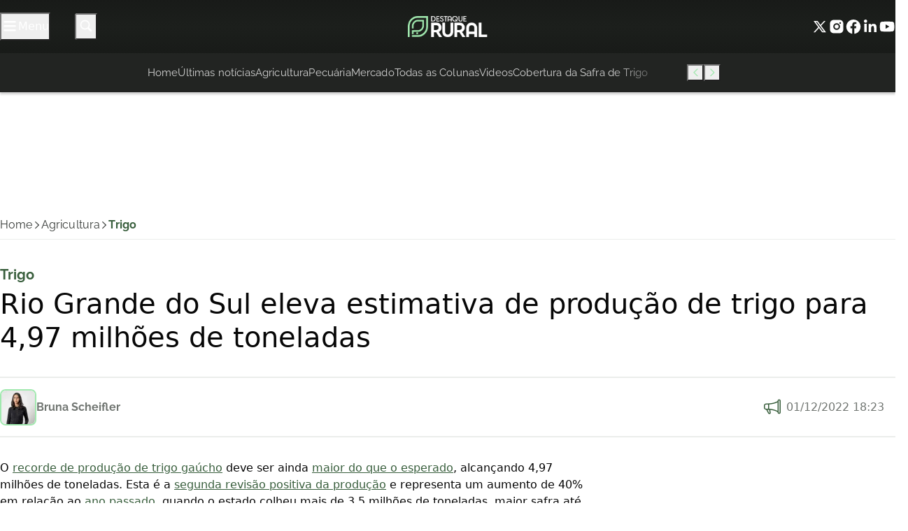

--- FILE ---
content_type: text/html; charset=UTF-8
request_url: https://destaquerural.com.br/agricultura/trigo/estimativa-producao-trigo/
body_size: 39510
content:
<!DOCTYPE html>
<html lang="pt-BR">

	<head><meta charset="UTF-8"><script>if(navigator.userAgent.match(/MSIE|Internet Explorer/i)||navigator.userAgent.match(/Trident\/7\..*?rv:11/i)){var href=document.location.href;if(!href.match(/[?&]nowprocket/)){if(href.indexOf("?")==-1){if(href.indexOf("#")==-1){document.location.href=href+"?nowprocket=1"}else{document.location.href=href.replace("#","?nowprocket=1#")}}else{if(href.indexOf("#")==-1){document.location.href=href+"&nowprocket=1"}else{document.location.href=href.replace("#","&nowprocket=1#")}}}}</script><script>(()=>{class RocketLazyLoadScripts{constructor(){this.v="1.2.6",this.triggerEvents=["keydown","mousedown","mousemove","touchmove","touchstart","touchend","wheel"],this.userEventHandler=this.t.bind(this),this.touchStartHandler=this.i.bind(this),this.touchMoveHandler=this.o.bind(this),this.touchEndHandler=this.h.bind(this),this.clickHandler=this.u.bind(this),this.interceptedClicks=[],this.interceptedClickListeners=[],this.l(this),window.addEventListener("pageshow",(t=>{this.persisted=t.persisted,this.everythingLoaded&&this.m()})),this.CSPIssue=sessionStorage.getItem("rocketCSPIssue"),document.addEventListener("securitypolicyviolation",(t=>{this.CSPIssue||"script-src-elem"!==t.violatedDirective||"data"!==t.blockedURI||(this.CSPIssue=!0,sessionStorage.setItem("rocketCSPIssue",!0))})),document.addEventListener("DOMContentLoaded",(()=>{this.k()})),this.delayedScripts={normal:[],async:[],defer:[]},this.trash=[],this.allJQueries=[]}p(t){document.hidden?t.t():(this.triggerEvents.forEach((e=>window.addEventListener(e,t.userEventHandler,{passive:!0}))),window.addEventListener("touchstart",t.touchStartHandler,{passive:!0}),window.addEventListener("mousedown",t.touchStartHandler),document.addEventListener("visibilitychange",t.userEventHandler))}_(){this.triggerEvents.forEach((t=>window.removeEventListener(t,this.userEventHandler,{passive:!0}))),document.removeEventListener("visibilitychange",this.userEventHandler)}i(t){"HTML"!==t.target.tagName&&(window.addEventListener("touchend",this.touchEndHandler),window.addEventListener("mouseup",this.touchEndHandler),window.addEventListener("touchmove",this.touchMoveHandler,{passive:!0}),window.addEventListener("mousemove",this.touchMoveHandler),t.target.addEventListener("click",this.clickHandler),this.L(t.target,!0),this.S(t.target,"onclick","rocket-onclick"),this.C())}o(t){window.removeEventListener("touchend",this.touchEndHandler),window.removeEventListener("mouseup",this.touchEndHandler),window.removeEventListener("touchmove",this.touchMoveHandler,{passive:!0}),window.removeEventListener("mousemove",this.touchMoveHandler),t.target.removeEventListener("click",this.clickHandler),this.L(t.target,!1),this.S(t.target,"rocket-onclick","onclick"),this.M()}h(){window.removeEventListener("touchend",this.touchEndHandler),window.removeEventListener("mouseup",this.touchEndHandler),window.removeEventListener("touchmove",this.touchMoveHandler,{passive:!0}),window.removeEventListener("mousemove",this.touchMoveHandler)}u(t){t.target.removeEventListener("click",this.clickHandler),this.L(t.target,!1),this.S(t.target,"rocket-onclick","onclick"),this.interceptedClicks.push(t),t.preventDefault(),t.stopPropagation(),t.stopImmediatePropagation(),this.M()}O(){window.removeEventListener("touchstart",this.touchStartHandler,{passive:!0}),window.removeEventListener("mousedown",this.touchStartHandler),this.interceptedClicks.forEach((t=>{t.target.dispatchEvent(new MouseEvent("click",{view:t.view,bubbles:!0,cancelable:!0}))}))}l(t){EventTarget.prototype.addEventListenerWPRocketBase=EventTarget.prototype.addEventListener,EventTarget.prototype.addEventListener=function(e,i,o){"click"!==e||t.windowLoaded||i===t.clickHandler||t.interceptedClickListeners.push({target:this,func:i,options:o}),(this||window).addEventListenerWPRocketBase(e,i,o)}}L(t,e){this.interceptedClickListeners.forEach((i=>{i.target===t&&(e?t.removeEventListener("click",i.func,i.options):t.addEventListener("click",i.func,i.options))})),t.parentNode!==document.documentElement&&this.L(t.parentNode,e)}D(){return new Promise((t=>{this.P?this.M=t:t()}))}C(){this.P=!0}M(){this.P=!1}S(t,e,i){t.hasAttribute&&t.hasAttribute(e)&&(event.target.setAttribute(i,event.target.getAttribute(e)),event.target.removeAttribute(e))}t(){this._(this),"loading"===document.readyState?document.addEventListener("DOMContentLoaded",this.R.bind(this)):this.R()}k(){let t=[];document.querySelectorAll("script[type=rocketlazyloadscript][data-rocket-src]").forEach((e=>{let i=e.getAttribute("data-rocket-src");if(i&&!i.startsWith("data:")){0===i.indexOf("//")&&(i=location.protocol+i);try{const o=new URL(i).origin;o!==location.origin&&t.push({src:o,crossOrigin:e.crossOrigin||"module"===e.getAttribute("data-rocket-type")})}catch(t){}}})),t=[...new Map(t.map((t=>[JSON.stringify(t),t]))).values()],this.T(t,"preconnect")}async R(){this.lastBreath=Date.now(),this.j(this),this.F(this),this.I(),this.W(),this.q(),await this.A(this.delayedScripts.normal),await this.A(this.delayedScripts.defer),await this.A(this.delayedScripts.async);try{await this.U(),await this.H(this),await this.J()}catch(t){console.error(t)}window.dispatchEvent(new Event("rocket-allScriptsLoaded")),this.everythingLoaded=!0,this.D().then((()=>{this.O()})),this.N()}W(){document.querySelectorAll("script[type=rocketlazyloadscript]").forEach((t=>{t.hasAttribute("data-rocket-src")?t.hasAttribute("async")&&!1!==t.async?this.delayedScripts.async.push(t):t.hasAttribute("defer")&&!1!==t.defer||"module"===t.getAttribute("data-rocket-type")?this.delayedScripts.defer.push(t):this.delayedScripts.normal.push(t):this.delayedScripts.normal.push(t)}))}async B(t){if(await this.G(),!0!==t.noModule||!("noModule"in HTMLScriptElement.prototype))return new Promise((e=>{let i;function o(){(i||t).setAttribute("data-rocket-status","executed"),e()}try{if(navigator.userAgent.indexOf("Firefox/")>0||""===navigator.vendor||this.CSPIssue)i=document.createElement("script"),[...t.attributes].forEach((t=>{let e=t.nodeName;"type"!==e&&("data-rocket-type"===e&&(e="type"),"data-rocket-src"===e&&(e="src"),i.setAttribute(e,t.nodeValue))})),t.text&&(i.text=t.text),i.hasAttribute("src")?(i.addEventListener("load",o),i.addEventListener("error",(function(){i.setAttribute("data-rocket-status","failed-network"),e()})),setTimeout((()=>{i.isConnected||e()}),1)):(i.text=t.text,o()),t.parentNode.replaceChild(i,t);else{const i=t.getAttribute("data-rocket-type"),s=t.getAttribute("data-rocket-src");i?(t.type=i,t.removeAttribute("data-rocket-type")):t.removeAttribute("type"),t.addEventListener("load",o),t.addEventListener("error",(i=>{this.CSPIssue&&i.target.src.startsWith("data:")?(console.log("WPRocket: data-uri blocked by CSP -> fallback"),t.removeAttribute("src"),this.B(t).then(e)):(t.setAttribute("data-rocket-status","failed-network"),e())})),s?(t.removeAttribute("data-rocket-src"),t.src=s):t.src="data:text/javascript;base64,"+window.btoa(unescape(encodeURIComponent(t.text)))}}catch(i){t.setAttribute("data-rocket-status","failed-transform"),e()}}));t.setAttribute("data-rocket-status","skipped")}async A(t){const e=t.shift();return e&&e.isConnected?(await this.B(e),this.A(t)):Promise.resolve()}q(){this.T([...this.delayedScripts.normal,...this.delayedScripts.defer,...this.delayedScripts.async],"preload")}T(t,e){var i=document.createDocumentFragment();t.forEach((t=>{const o=t.getAttribute&&t.getAttribute("data-rocket-src")||t.src;if(o&&!o.startsWith("data:")){const s=document.createElement("link");s.href=o,s.rel=e,"preconnect"!==e&&(s.as="script"),t.getAttribute&&"module"===t.getAttribute("data-rocket-type")&&(s.crossOrigin=!0),t.crossOrigin&&(s.crossOrigin=t.crossOrigin),t.integrity&&(s.integrity=t.integrity),i.appendChild(s),this.trash.push(s)}})),document.head.appendChild(i)}j(t){let e={};function i(i,o){return e[o].eventsToRewrite.indexOf(i)>=0&&!t.everythingLoaded?"rocket-"+i:i}function o(t,o){!function(t){e[t]||(e[t]={originalFunctions:{add:t.addEventListener,remove:t.removeEventListener},eventsToRewrite:[]},t.addEventListener=function(){arguments[0]=i(arguments[0],t),e[t].originalFunctions.add.apply(t,arguments)},t.removeEventListener=function(){arguments[0]=i(arguments[0],t),e[t].originalFunctions.remove.apply(t,arguments)})}(t),e[t].eventsToRewrite.push(o)}function s(e,i){let o=e[i];e[i]=null,Object.defineProperty(e,i,{get:()=>o||function(){},set(s){t.everythingLoaded?o=s:e["rocket"+i]=o=s}})}o(document,"DOMContentLoaded"),o(window,"DOMContentLoaded"),o(window,"load"),o(window,"pageshow"),o(document,"readystatechange"),s(document,"onreadystatechange"),s(window,"onload"),s(window,"onpageshow");try{Object.defineProperty(document,"readyState",{get:()=>t.rocketReadyState,set(e){t.rocketReadyState=e},configurable:!0}),document.readyState="loading"}catch(t){console.log("WPRocket DJE readyState conflict, bypassing")}}F(t){let e;function i(e){return t.everythingLoaded?e:e.split(" ").map((t=>"load"===t||0===t.indexOf("load.")?"rocket-jquery-load":t)).join(" ")}function o(o){function s(t){const e=o.fn[t];o.fn[t]=o.fn.init.prototype[t]=function(){return this[0]===window&&("string"==typeof arguments[0]||arguments[0]instanceof String?arguments[0]=i(arguments[0]):"object"==typeof arguments[0]&&Object.keys(arguments[0]).forEach((t=>{const e=arguments[0][t];delete arguments[0][t],arguments[0][i(t)]=e}))),e.apply(this,arguments),this}}o&&o.fn&&!t.allJQueries.includes(o)&&(o.fn.ready=o.fn.init.prototype.ready=function(e){return t.domReadyFired?e.bind(document)(o):document.addEventListener("rocket-DOMContentLoaded",(()=>e.bind(document)(o))),o([])},s("on"),s("one"),t.allJQueries.push(o)),e=o}o(window.jQuery),Object.defineProperty(window,"jQuery",{get:()=>e,set(t){o(t)}})}async H(t){const e=document.querySelector("script[data-webpack]");e&&(await async function(){return new Promise((t=>{e.addEventListener("load",t),e.addEventListener("error",t)}))}(),await t.K(),await t.H(t))}async U(){this.domReadyFired=!0;try{document.readyState="interactive"}catch(t){}await this.G(),document.dispatchEvent(new Event("rocket-readystatechange")),await this.G(),document.rocketonreadystatechange&&document.rocketonreadystatechange(),await this.G(),document.dispatchEvent(new Event("rocket-DOMContentLoaded")),await this.G(),window.dispatchEvent(new Event("rocket-DOMContentLoaded"))}async J(){try{document.readyState="complete"}catch(t){}await this.G(),document.dispatchEvent(new Event("rocket-readystatechange")),await this.G(),document.rocketonreadystatechange&&document.rocketonreadystatechange(),await this.G(),window.dispatchEvent(new Event("rocket-load")),await this.G(),window.rocketonload&&window.rocketonload(),await this.G(),this.allJQueries.forEach((t=>t(window).trigger("rocket-jquery-load"))),await this.G();const t=new Event("rocket-pageshow");t.persisted=this.persisted,window.dispatchEvent(t),await this.G(),window.rocketonpageshow&&window.rocketonpageshow({persisted:this.persisted}),this.windowLoaded=!0}m(){document.onreadystatechange&&document.onreadystatechange(),window.onload&&window.onload(),window.onpageshow&&window.onpageshow({persisted:this.persisted})}I(){const t=new Map;document.write=document.writeln=function(e){const i=document.currentScript;i||console.error("WPRocket unable to document.write this: "+e);const o=document.createRange(),s=i.parentElement;let n=t.get(i);void 0===n&&(n=i.nextSibling,t.set(i,n));const c=document.createDocumentFragment();o.setStart(c,0),c.appendChild(o.createContextualFragment(e)),s.insertBefore(c,n)}}async G(){Date.now()-this.lastBreath>45&&(await this.K(),this.lastBreath=Date.now())}async K(){return document.hidden?new Promise((t=>setTimeout(t))):new Promise((t=>requestAnimationFrame(t)))}N(){this.trash.forEach((t=>t.remove()))}static run(){const t=new RocketLazyLoadScripts;t.p(t)}}RocketLazyLoadScripts.run()})();</script>
		
		<meta name="viewport" content="width=device-width, initial-scale=1">
		<link rel="profile" href="https://gmpg.org/xfn/11">

		<meta name='robots' content='index, follow, max-image-preview:large, max-snippet:-1, max-video-preview:-1' />

	<!-- This site is optimized with the Yoast SEO Premium plugin v25.9 (Yoast SEO v26.8) - https://yoast.com/product/yoast-seo-premium-wordpress/ -->
	<title>Rio Grande do Sul eleva estimativa de produção de trigo para 4,97 milhões de toneladas - Destaque Rural</title><link rel="preload" data-rocket-preload as="style" href="https://fonts.googleapis.com/css2?family=Raleway%3Awght%40300%3B400%3B500%3B600%3B700%3B800%3B900&#038;ver=2.4.2&#038;family=Rubik%3Awght%40300%3B400%3B500%3B600%3B700%3B800%3B900&#038;ver=2.4.2&#038;display=swap" /><style type="text/css">@font-face {font-family:Raleway;font-style:normal;font-weight:300;src:url(/cf-fonts/v/raleway/5.0.16/cyrillic/wght/normal.woff2);unicode-range:U+0301,U+0400-045F,U+0490-0491,U+04B0-04B1,U+2116;font-display:swap;}@font-face {font-family:Raleway;font-style:normal;font-weight:300;src:url(/cf-fonts/v/raleway/5.0.16/latin-ext/wght/normal.woff2);unicode-range:U+0100-02AF,U+0304,U+0308,U+0329,U+1E00-1E9F,U+1EF2-1EFF,U+2020,U+20A0-20AB,U+20AD-20CF,U+2113,U+2C60-2C7F,U+A720-A7FF;font-display:swap;}@font-face {font-family:Raleway;font-style:normal;font-weight:300;src:url(/cf-fonts/v/raleway/5.0.16/latin/wght/normal.woff2);unicode-range:U+0000-00FF,U+0131,U+0152-0153,U+02BB-02BC,U+02C6,U+02DA,U+02DC,U+0304,U+0308,U+0329,U+2000-206F,U+2074,U+20AC,U+2122,U+2191,U+2193,U+2212,U+2215,U+FEFF,U+FFFD;font-display:swap;}@font-face {font-family:Raleway;font-style:normal;font-weight:300;src:url(/cf-fonts/v/raleway/5.0.16/vietnamese/wght/normal.woff2);unicode-range:U+0102-0103,U+0110-0111,U+0128-0129,U+0168-0169,U+01A0-01A1,U+01AF-01B0,U+0300-0301,U+0303-0304,U+0308-0309,U+0323,U+0329,U+1EA0-1EF9,U+20AB;font-display:swap;}@font-face {font-family:Raleway;font-style:normal;font-weight:300;src:url(/cf-fonts/v/raleway/5.0.16/cyrillic-ext/wght/normal.woff2);unicode-range:U+0460-052F,U+1C80-1C88,U+20B4,U+2DE0-2DFF,U+A640-A69F,U+FE2E-FE2F;font-display:swap;}@font-face {font-family:Raleway;font-style:normal;font-weight:400;src:url(/cf-fonts/v/raleway/5.0.16/cyrillic/wght/normal.woff2);unicode-range:U+0301,U+0400-045F,U+0490-0491,U+04B0-04B1,U+2116;font-display:swap;}@font-face {font-family:Raleway;font-style:normal;font-weight:400;src:url(/cf-fonts/v/raleway/5.0.16/latin-ext/wght/normal.woff2);unicode-range:U+0100-02AF,U+0304,U+0308,U+0329,U+1E00-1E9F,U+1EF2-1EFF,U+2020,U+20A0-20AB,U+20AD-20CF,U+2113,U+2C60-2C7F,U+A720-A7FF;font-display:swap;}@font-face {font-family:Raleway;font-style:normal;font-weight:400;src:url(/cf-fonts/v/raleway/5.0.16/vietnamese/wght/normal.woff2);unicode-range:U+0102-0103,U+0110-0111,U+0128-0129,U+0168-0169,U+01A0-01A1,U+01AF-01B0,U+0300-0301,U+0303-0304,U+0308-0309,U+0323,U+0329,U+1EA0-1EF9,U+20AB;font-display:swap;}@font-face {font-family:Raleway;font-style:normal;font-weight:400;src:url(/cf-fonts/v/raleway/5.0.16/latin/wght/normal.woff2);unicode-range:U+0000-00FF,U+0131,U+0152-0153,U+02BB-02BC,U+02C6,U+02DA,U+02DC,U+0304,U+0308,U+0329,U+2000-206F,U+2074,U+20AC,U+2122,U+2191,U+2193,U+2212,U+2215,U+FEFF,U+FFFD;font-display:swap;}@font-face {font-family:Raleway;font-style:normal;font-weight:400;src:url(/cf-fonts/v/raleway/5.0.16/cyrillic-ext/wght/normal.woff2);unicode-range:U+0460-052F,U+1C80-1C88,U+20B4,U+2DE0-2DFF,U+A640-A69F,U+FE2E-FE2F;font-display:swap;}@font-face {font-family:Raleway;font-style:normal;font-weight:500;src:url(/cf-fonts/v/raleway/5.0.16/vietnamese/wght/normal.woff2);unicode-range:U+0102-0103,U+0110-0111,U+0128-0129,U+0168-0169,U+01A0-01A1,U+01AF-01B0,U+0300-0301,U+0303-0304,U+0308-0309,U+0323,U+0329,U+1EA0-1EF9,U+20AB;font-display:swap;}@font-face {font-family:Raleway;font-style:normal;font-weight:500;src:url(/cf-fonts/v/raleway/5.0.16/cyrillic/wght/normal.woff2);unicode-range:U+0301,U+0400-045F,U+0490-0491,U+04B0-04B1,U+2116;font-display:swap;}@font-face {font-family:Raleway;font-style:normal;font-weight:500;src:url(/cf-fonts/v/raleway/5.0.16/latin/wght/normal.woff2);unicode-range:U+0000-00FF,U+0131,U+0152-0153,U+02BB-02BC,U+02C6,U+02DA,U+02DC,U+0304,U+0308,U+0329,U+2000-206F,U+2074,U+20AC,U+2122,U+2191,U+2193,U+2212,U+2215,U+FEFF,U+FFFD;font-display:swap;}@font-face {font-family:Raleway;font-style:normal;font-weight:500;src:url(/cf-fonts/v/raleway/5.0.16/latin-ext/wght/normal.woff2);unicode-range:U+0100-02AF,U+0304,U+0308,U+0329,U+1E00-1E9F,U+1EF2-1EFF,U+2020,U+20A0-20AB,U+20AD-20CF,U+2113,U+2C60-2C7F,U+A720-A7FF;font-display:swap;}@font-face {font-family:Raleway;font-style:normal;font-weight:500;src:url(/cf-fonts/v/raleway/5.0.16/cyrillic-ext/wght/normal.woff2);unicode-range:U+0460-052F,U+1C80-1C88,U+20B4,U+2DE0-2DFF,U+A640-A69F,U+FE2E-FE2F;font-display:swap;}@font-face {font-family:Raleway;font-style:normal;font-weight:600;src:url(/cf-fonts/v/raleway/5.0.16/cyrillic-ext/wght/normal.woff2);unicode-range:U+0460-052F,U+1C80-1C88,U+20B4,U+2DE0-2DFF,U+A640-A69F,U+FE2E-FE2F;font-display:swap;}@font-face {font-family:Raleway;font-style:normal;font-weight:600;src:url(/cf-fonts/v/raleway/5.0.16/cyrillic/wght/normal.woff2);unicode-range:U+0301,U+0400-045F,U+0490-0491,U+04B0-04B1,U+2116;font-display:swap;}@font-face {font-family:Raleway;font-style:normal;font-weight:600;src:url(/cf-fonts/v/raleway/5.0.16/latin/wght/normal.woff2);unicode-range:U+0000-00FF,U+0131,U+0152-0153,U+02BB-02BC,U+02C6,U+02DA,U+02DC,U+0304,U+0308,U+0329,U+2000-206F,U+2074,U+20AC,U+2122,U+2191,U+2193,U+2212,U+2215,U+FEFF,U+FFFD;font-display:swap;}@font-face {font-family:Raleway;font-style:normal;font-weight:600;src:url(/cf-fonts/v/raleway/5.0.16/latin-ext/wght/normal.woff2);unicode-range:U+0100-02AF,U+0304,U+0308,U+0329,U+1E00-1E9F,U+1EF2-1EFF,U+2020,U+20A0-20AB,U+20AD-20CF,U+2113,U+2C60-2C7F,U+A720-A7FF;font-display:swap;}@font-face {font-family:Raleway;font-style:normal;font-weight:600;src:url(/cf-fonts/v/raleway/5.0.16/vietnamese/wght/normal.woff2);unicode-range:U+0102-0103,U+0110-0111,U+0128-0129,U+0168-0169,U+01A0-01A1,U+01AF-01B0,U+0300-0301,U+0303-0304,U+0308-0309,U+0323,U+0329,U+1EA0-1EF9,U+20AB;font-display:swap;}@font-face {font-family:Raleway;font-style:normal;font-weight:700;src:url(/cf-fonts/v/raleway/5.0.16/cyrillic/wght/normal.woff2);unicode-range:U+0301,U+0400-045F,U+0490-0491,U+04B0-04B1,U+2116;font-display:swap;}@font-face {font-family:Raleway;font-style:normal;font-weight:700;src:url(/cf-fonts/v/raleway/5.0.16/vietnamese/wght/normal.woff2);unicode-range:U+0102-0103,U+0110-0111,U+0128-0129,U+0168-0169,U+01A0-01A1,U+01AF-01B0,U+0300-0301,U+0303-0304,U+0308-0309,U+0323,U+0329,U+1EA0-1EF9,U+20AB;font-display:swap;}@font-face {font-family:Raleway;font-style:normal;font-weight:700;src:url(/cf-fonts/v/raleway/5.0.16/latin/wght/normal.woff2);unicode-range:U+0000-00FF,U+0131,U+0152-0153,U+02BB-02BC,U+02C6,U+02DA,U+02DC,U+0304,U+0308,U+0329,U+2000-206F,U+2074,U+20AC,U+2122,U+2191,U+2193,U+2212,U+2215,U+FEFF,U+FFFD;font-display:swap;}@font-face {font-family:Raleway;font-style:normal;font-weight:700;src:url(/cf-fonts/v/raleway/5.0.16/latin-ext/wght/normal.woff2);unicode-range:U+0100-02AF,U+0304,U+0308,U+0329,U+1E00-1E9F,U+1EF2-1EFF,U+2020,U+20A0-20AB,U+20AD-20CF,U+2113,U+2C60-2C7F,U+A720-A7FF;font-display:swap;}@font-face {font-family:Raleway;font-style:normal;font-weight:700;src:url(/cf-fonts/v/raleway/5.0.16/cyrillic-ext/wght/normal.woff2);unicode-range:U+0460-052F,U+1C80-1C88,U+20B4,U+2DE0-2DFF,U+A640-A69F,U+FE2E-FE2F;font-display:swap;}@font-face {font-family:Raleway;font-style:normal;font-weight:800;src:url(/cf-fonts/v/raleway/5.0.16/latin/wght/normal.woff2);unicode-range:U+0000-00FF,U+0131,U+0152-0153,U+02BB-02BC,U+02C6,U+02DA,U+02DC,U+0304,U+0308,U+0329,U+2000-206F,U+2074,U+20AC,U+2122,U+2191,U+2193,U+2212,U+2215,U+FEFF,U+FFFD;font-display:swap;}@font-face {font-family:Raleway;font-style:normal;font-weight:800;src:url(/cf-fonts/v/raleway/5.0.16/vietnamese/wght/normal.woff2);unicode-range:U+0102-0103,U+0110-0111,U+0128-0129,U+0168-0169,U+01A0-01A1,U+01AF-01B0,U+0300-0301,U+0303-0304,U+0308-0309,U+0323,U+0329,U+1EA0-1EF9,U+20AB;font-display:swap;}@font-face {font-family:Raleway;font-style:normal;font-weight:800;src:url(/cf-fonts/v/raleway/5.0.16/latin-ext/wght/normal.woff2);unicode-range:U+0100-02AF,U+0304,U+0308,U+0329,U+1E00-1E9F,U+1EF2-1EFF,U+2020,U+20A0-20AB,U+20AD-20CF,U+2113,U+2C60-2C7F,U+A720-A7FF;font-display:swap;}@font-face {font-family:Raleway;font-style:normal;font-weight:800;src:url(/cf-fonts/v/raleway/5.0.16/cyrillic-ext/wght/normal.woff2);unicode-range:U+0460-052F,U+1C80-1C88,U+20B4,U+2DE0-2DFF,U+A640-A69F,U+FE2E-FE2F;font-display:swap;}@font-face {font-family:Raleway;font-style:normal;font-weight:800;src:url(/cf-fonts/v/raleway/5.0.16/cyrillic/wght/normal.woff2);unicode-range:U+0301,U+0400-045F,U+0490-0491,U+04B0-04B1,U+2116;font-display:swap;}@font-face {font-family:Raleway;font-style:normal;font-weight:900;src:url(/cf-fonts/v/raleway/5.0.16/cyrillic-ext/wght/normal.woff2);unicode-range:U+0460-052F,U+1C80-1C88,U+20B4,U+2DE0-2DFF,U+A640-A69F,U+FE2E-FE2F;font-display:swap;}@font-face {font-family:Raleway;font-style:normal;font-weight:900;src:url(/cf-fonts/v/raleway/5.0.16/cyrillic/wght/normal.woff2);unicode-range:U+0301,U+0400-045F,U+0490-0491,U+04B0-04B1,U+2116;font-display:swap;}@font-face {font-family:Raleway;font-style:normal;font-weight:900;src:url(/cf-fonts/v/raleway/5.0.16/latin-ext/wght/normal.woff2);unicode-range:U+0100-02AF,U+0304,U+0308,U+0329,U+1E00-1E9F,U+1EF2-1EFF,U+2020,U+20A0-20AB,U+20AD-20CF,U+2113,U+2C60-2C7F,U+A720-A7FF;font-display:swap;}@font-face {font-family:Raleway;font-style:normal;font-weight:900;src:url(/cf-fonts/v/raleway/5.0.16/latin/wght/normal.woff2);unicode-range:U+0000-00FF,U+0131,U+0152-0153,U+02BB-02BC,U+02C6,U+02DA,U+02DC,U+0304,U+0308,U+0329,U+2000-206F,U+2074,U+20AC,U+2122,U+2191,U+2193,U+2212,U+2215,U+FEFF,U+FFFD;font-display:swap;}@font-face {font-family:Raleway;font-style:normal;font-weight:900;src:url(/cf-fonts/v/raleway/5.0.16/vietnamese/wght/normal.woff2);unicode-range:U+0102-0103,U+0110-0111,U+0128-0129,U+0168-0169,U+01A0-01A1,U+01AF-01B0,U+0300-0301,U+0303-0304,U+0308-0309,U+0323,U+0329,U+1EA0-1EF9,U+20AB;font-display:swap;}@font-face {font-family:Rubik;font-style:normal;font-weight:300;src:url(/cf-fonts/v/rubik/5.0.18/latin/wght/normal.woff2);unicode-range:U+0000-00FF,U+0131,U+0152-0153,U+02BB-02BC,U+02C6,U+02DA,U+02DC,U+0304,U+0308,U+0329,U+2000-206F,U+2074,U+20AC,U+2122,U+2191,U+2193,U+2212,U+2215,U+FEFF,U+FFFD;font-display:swap;}@font-face {font-family:Rubik;font-style:normal;font-weight:300;src:url(/cf-fonts/v/rubik/5.0.18/cyrillic-ext/wght/normal.woff2);unicode-range:U+0460-052F,U+1C80-1C88,U+20B4,U+2DE0-2DFF,U+A640-A69F,U+FE2E-FE2F;font-display:swap;}@font-face {font-family:Rubik;font-style:normal;font-weight:300;src:url(/cf-fonts/v/rubik/5.0.18/latin-ext/wght/normal.woff2);unicode-range:U+0100-02AF,U+0304,U+0308,U+0329,U+1E00-1E9F,U+1EF2-1EFF,U+2020,U+20A0-20AB,U+20AD-20CF,U+2113,U+2C60-2C7F,U+A720-A7FF;font-display:swap;}@font-face {font-family:Rubik;font-style:normal;font-weight:300;src:url(/cf-fonts/v/rubik/5.0.18/arabic/wght/normal.woff2);unicode-range:U+0600-06FF,U+0750-077F,U+0870-088E,U+0890-0891,U+0898-08E1,U+08E3-08FF,U+200C-200E,U+2010-2011,U+204F,U+2E41,U+FB50-FDFF,U+FE70-FE74,U+FE76-FEFC;font-display:swap;}@font-face {font-family:Rubik;font-style:normal;font-weight:300;src:url(/cf-fonts/v/rubik/5.0.18/cyrillic/wght/normal.woff2);unicode-range:U+0301,U+0400-045F,U+0490-0491,U+04B0-04B1,U+2116;font-display:swap;}@font-face {font-family:Rubik;font-style:normal;font-weight:300;src:url(/cf-fonts/v/rubik/5.0.18/hebrew/wght/normal.woff2);unicode-range:U+0590-05FF,U+200C-2010,U+20AA,U+25CC,U+FB1D-FB4F;font-display:swap;}@font-face {font-family:Rubik;font-style:normal;font-weight:400;src:url(/cf-fonts/v/rubik/5.0.18/cyrillic-ext/wght/normal.woff2);unicode-range:U+0460-052F,U+1C80-1C88,U+20B4,U+2DE0-2DFF,U+A640-A69F,U+FE2E-FE2F;font-display:swap;}@font-face {font-family:Rubik;font-style:normal;font-weight:400;src:url(/cf-fonts/v/rubik/5.0.18/latin-ext/wght/normal.woff2);unicode-range:U+0100-02AF,U+0304,U+0308,U+0329,U+1E00-1E9F,U+1EF2-1EFF,U+2020,U+20A0-20AB,U+20AD-20CF,U+2113,U+2C60-2C7F,U+A720-A7FF;font-display:swap;}@font-face {font-family:Rubik;font-style:normal;font-weight:400;src:url(/cf-fonts/v/rubik/5.0.18/arabic/wght/normal.woff2);unicode-range:U+0600-06FF,U+0750-077F,U+0870-088E,U+0890-0891,U+0898-08E1,U+08E3-08FF,U+200C-200E,U+2010-2011,U+204F,U+2E41,U+FB50-FDFF,U+FE70-FE74,U+FE76-FEFC;font-display:swap;}@font-face {font-family:Rubik;font-style:normal;font-weight:400;src:url(/cf-fonts/v/rubik/5.0.18/cyrillic/wght/normal.woff2);unicode-range:U+0301,U+0400-045F,U+0490-0491,U+04B0-04B1,U+2116;font-display:swap;}@font-face {font-family:Rubik;font-style:normal;font-weight:400;src:url(/cf-fonts/v/rubik/5.0.18/hebrew/wght/normal.woff2);unicode-range:U+0590-05FF,U+200C-2010,U+20AA,U+25CC,U+FB1D-FB4F;font-display:swap;}@font-face {font-family:Rubik;font-style:normal;font-weight:400;src:url(/cf-fonts/v/rubik/5.0.18/latin/wght/normal.woff2);unicode-range:U+0000-00FF,U+0131,U+0152-0153,U+02BB-02BC,U+02C6,U+02DA,U+02DC,U+0304,U+0308,U+0329,U+2000-206F,U+2074,U+20AC,U+2122,U+2191,U+2193,U+2212,U+2215,U+FEFF,U+FFFD;font-display:swap;}@font-face {font-family:Rubik;font-style:normal;font-weight:500;src:url(/cf-fonts/v/rubik/5.0.18/cyrillic/wght/normal.woff2);unicode-range:U+0301,U+0400-045F,U+0490-0491,U+04B0-04B1,U+2116;font-display:swap;}@font-face {font-family:Rubik;font-style:normal;font-weight:500;src:url(/cf-fonts/v/rubik/5.0.18/arabic/wght/normal.woff2);unicode-range:U+0600-06FF,U+0750-077F,U+0870-088E,U+0890-0891,U+0898-08E1,U+08E3-08FF,U+200C-200E,U+2010-2011,U+204F,U+2E41,U+FB50-FDFF,U+FE70-FE74,U+FE76-FEFC;font-display:swap;}@font-face {font-family:Rubik;font-style:normal;font-weight:500;src:url(/cf-fonts/v/rubik/5.0.18/hebrew/wght/normal.woff2);unicode-range:U+0590-05FF,U+200C-2010,U+20AA,U+25CC,U+FB1D-FB4F;font-display:swap;}@font-face {font-family:Rubik;font-style:normal;font-weight:500;src:url(/cf-fonts/v/rubik/5.0.18/latin/wght/normal.woff2);unicode-range:U+0000-00FF,U+0131,U+0152-0153,U+02BB-02BC,U+02C6,U+02DA,U+02DC,U+0304,U+0308,U+0329,U+2000-206F,U+2074,U+20AC,U+2122,U+2191,U+2193,U+2212,U+2215,U+FEFF,U+FFFD;font-display:swap;}@font-face {font-family:Rubik;font-style:normal;font-weight:500;src:url(/cf-fonts/v/rubik/5.0.18/latin-ext/wght/normal.woff2);unicode-range:U+0100-02AF,U+0304,U+0308,U+0329,U+1E00-1E9F,U+1EF2-1EFF,U+2020,U+20A0-20AB,U+20AD-20CF,U+2113,U+2C60-2C7F,U+A720-A7FF;font-display:swap;}@font-face {font-family:Rubik;font-style:normal;font-weight:500;src:url(/cf-fonts/v/rubik/5.0.18/cyrillic-ext/wght/normal.woff2);unicode-range:U+0460-052F,U+1C80-1C88,U+20B4,U+2DE0-2DFF,U+A640-A69F,U+FE2E-FE2F;font-display:swap;}@font-face {font-family:Rubik;font-style:normal;font-weight:600;src:url(/cf-fonts/v/rubik/5.0.18/cyrillic-ext/wght/normal.woff2);unicode-range:U+0460-052F,U+1C80-1C88,U+20B4,U+2DE0-2DFF,U+A640-A69F,U+FE2E-FE2F;font-display:swap;}@font-face {font-family:Rubik;font-style:normal;font-weight:600;src:url(/cf-fonts/v/rubik/5.0.18/latin/wght/normal.woff2);unicode-range:U+0000-00FF,U+0131,U+0152-0153,U+02BB-02BC,U+02C6,U+02DA,U+02DC,U+0304,U+0308,U+0329,U+2000-206F,U+2074,U+20AC,U+2122,U+2191,U+2193,U+2212,U+2215,U+FEFF,U+FFFD;font-display:swap;}@font-face {font-family:Rubik;font-style:normal;font-weight:600;src:url(/cf-fonts/v/rubik/5.0.18/hebrew/wght/normal.woff2);unicode-range:U+0590-05FF,U+200C-2010,U+20AA,U+25CC,U+FB1D-FB4F;font-display:swap;}@font-face {font-family:Rubik;font-style:normal;font-weight:600;src:url(/cf-fonts/v/rubik/5.0.18/latin-ext/wght/normal.woff2);unicode-range:U+0100-02AF,U+0304,U+0308,U+0329,U+1E00-1E9F,U+1EF2-1EFF,U+2020,U+20A0-20AB,U+20AD-20CF,U+2113,U+2C60-2C7F,U+A720-A7FF;font-display:swap;}@font-face {font-family:Rubik;font-style:normal;font-weight:600;src:url(/cf-fonts/v/rubik/5.0.18/arabic/wght/normal.woff2);unicode-range:U+0600-06FF,U+0750-077F,U+0870-088E,U+0890-0891,U+0898-08E1,U+08E3-08FF,U+200C-200E,U+2010-2011,U+204F,U+2E41,U+FB50-FDFF,U+FE70-FE74,U+FE76-FEFC;font-display:swap;}@font-face {font-family:Rubik;font-style:normal;font-weight:600;src:url(/cf-fonts/v/rubik/5.0.18/cyrillic/wght/normal.woff2);unicode-range:U+0301,U+0400-045F,U+0490-0491,U+04B0-04B1,U+2116;font-display:swap;}@font-face {font-family:Rubik;font-style:normal;font-weight:700;src:url(/cf-fonts/v/rubik/5.0.18/cyrillic-ext/wght/normal.woff2);unicode-range:U+0460-052F,U+1C80-1C88,U+20B4,U+2DE0-2DFF,U+A640-A69F,U+FE2E-FE2F;font-display:swap;}@font-face {font-family:Rubik;font-style:normal;font-weight:700;src:url(/cf-fonts/v/rubik/5.0.18/cyrillic/wght/normal.woff2);unicode-range:U+0301,U+0400-045F,U+0490-0491,U+04B0-04B1,U+2116;font-display:swap;}@font-face {font-family:Rubik;font-style:normal;font-weight:700;src:url(/cf-fonts/v/rubik/5.0.18/latin/wght/normal.woff2);unicode-range:U+0000-00FF,U+0131,U+0152-0153,U+02BB-02BC,U+02C6,U+02DA,U+02DC,U+0304,U+0308,U+0329,U+2000-206F,U+2074,U+20AC,U+2122,U+2191,U+2193,U+2212,U+2215,U+FEFF,U+FFFD;font-display:swap;}@font-face {font-family:Rubik;font-style:normal;font-weight:700;src:url(/cf-fonts/v/rubik/5.0.18/arabic/wght/normal.woff2);unicode-range:U+0600-06FF,U+0750-077F,U+0870-088E,U+0890-0891,U+0898-08E1,U+08E3-08FF,U+200C-200E,U+2010-2011,U+204F,U+2E41,U+FB50-FDFF,U+FE70-FE74,U+FE76-FEFC;font-display:swap;}@font-face {font-family:Rubik;font-style:normal;font-weight:700;src:url(/cf-fonts/v/rubik/5.0.18/hebrew/wght/normal.woff2);unicode-range:U+0590-05FF,U+200C-2010,U+20AA,U+25CC,U+FB1D-FB4F;font-display:swap;}@font-face {font-family:Rubik;font-style:normal;font-weight:700;src:url(/cf-fonts/v/rubik/5.0.18/latin-ext/wght/normal.woff2);unicode-range:U+0100-02AF,U+0304,U+0308,U+0329,U+1E00-1E9F,U+1EF2-1EFF,U+2020,U+20A0-20AB,U+20AD-20CF,U+2113,U+2C60-2C7F,U+A720-A7FF;font-display:swap;}@font-face {font-family:Rubik;font-style:normal;font-weight:800;src:url(/cf-fonts/v/rubik/5.0.18/latin/wght/normal.woff2);unicode-range:U+0000-00FF,U+0131,U+0152-0153,U+02BB-02BC,U+02C6,U+02DA,U+02DC,U+0304,U+0308,U+0329,U+2000-206F,U+2074,U+20AC,U+2122,U+2191,U+2193,U+2212,U+2215,U+FEFF,U+FFFD;font-display:swap;}@font-face {font-family:Rubik;font-style:normal;font-weight:800;src:url(/cf-fonts/v/rubik/5.0.18/latin-ext/wght/normal.woff2);unicode-range:U+0100-02AF,U+0304,U+0308,U+0329,U+1E00-1E9F,U+1EF2-1EFF,U+2020,U+20A0-20AB,U+20AD-20CF,U+2113,U+2C60-2C7F,U+A720-A7FF;font-display:swap;}@font-face {font-family:Rubik;font-style:normal;font-weight:800;src:url(/cf-fonts/v/rubik/5.0.18/hebrew/wght/normal.woff2);unicode-range:U+0590-05FF,U+200C-2010,U+20AA,U+25CC,U+FB1D-FB4F;font-display:swap;}@font-face {font-family:Rubik;font-style:normal;font-weight:800;src:url(/cf-fonts/v/rubik/5.0.18/cyrillic/wght/normal.woff2);unicode-range:U+0301,U+0400-045F,U+0490-0491,U+04B0-04B1,U+2116;font-display:swap;}@font-face {font-family:Rubik;font-style:normal;font-weight:800;src:url(/cf-fonts/v/rubik/5.0.18/cyrillic-ext/wght/normal.woff2);unicode-range:U+0460-052F,U+1C80-1C88,U+20B4,U+2DE0-2DFF,U+A640-A69F,U+FE2E-FE2F;font-display:swap;}@font-face {font-family:Rubik;font-style:normal;font-weight:800;src:url(/cf-fonts/v/rubik/5.0.18/arabic/wght/normal.woff2);unicode-range:U+0600-06FF,U+0750-077F,U+0870-088E,U+0890-0891,U+0898-08E1,U+08E3-08FF,U+200C-200E,U+2010-2011,U+204F,U+2E41,U+FB50-FDFF,U+FE70-FE74,U+FE76-FEFC;font-display:swap;}@font-face {font-family:Rubik;font-style:normal;font-weight:900;src:url(/cf-fonts/v/rubik/5.0.18/cyrillic/wght/normal.woff2);unicode-range:U+0301,U+0400-045F,U+0490-0491,U+04B0-04B1,U+2116;font-display:swap;}@font-face {font-family:Rubik;font-style:normal;font-weight:900;src:url(/cf-fonts/v/rubik/5.0.18/latin-ext/wght/normal.woff2);unicode-range:U+0100-02AF,U+0304,U+0308,U+0329,U+1E00-1E9F,U+1EF2-1EFF,U+2020,U+20A0-20AB,U+20AD-20CF,U+2113,U+2C60-2C7F,U+A720-A7FF;font-display:swap;}@font-face {font-family:Rubik;font-style:normal;font-weight:900;src:url(/cf-fonts/v/rubik/5.0.18/hebrew/wght/normal.woff2);unicode-range:U+0590-05FF,U+200C-2010,U+20AA,U+25CC,U+FB1D-FB4F;font-display:swap;}@font-face {font-family:Rubik;font-style:normal;font-weight:900;src:url(/cf-fonts/v/rubik/5.0.18/arabic/wght/normal.woff2);unicode-range:U+0600-06FF,U+0750-077F,U+0870-088E,U+0890-0891,U+0898-08E1,U+08E3-08FF,U+200C-200E,U+2010-2011,U+204F,U+2E41,U+FB50-FDFF,U+FE70-FE74,U+FE76-FEFC;font-display:swap;}@font-face {font-family:Rubik;font-style:normal;font-weight:900;src:url(/cf-fonts/v/rubik/5.0.18/cyrillic-ext/wght/normal.woff2);unicode-range:U+0460-052F,U+1C80-1C88,U+20B4,U+2DE0-2DFF,U+A640-A69F,U+FE2E-FE2F;font-display:swap;}@font-face {font-family:Rubik;font-style:normal;font-weight:900;src:url(/cf-fonts/v/rubik/5.0.18/latin/wght/normal.woff2);unicode-range:U+0000-00FF,U+0131,U+0152-0153,U+02BB-02BC,U+02C6,U+02DA,U+02DC,U+0304,U+0308,U+0329,U+2000-206F,U+2074,U+20AC,U+2122,U+2191,U+2193,U+2212,U+2215,U+FEFF,U+FFFD;font-display:swap;}</style><noscript><link rel="stylesheet" href="https://fonts.googleapis.com/css2?family=Raleway%3Awght%40300%3B400%3B500%3B600%3B700%3B800%3B900&#038;ver=2.4.2&#038;family=Rubik%3Awght%40300%3B400%3B500%3B600%3B700%3B800%3B900&#038;ver=2.4.2&#038;display=swap" /></noscript>
	<meta name="description" content="O recorde de produção de trigo gaúcho deve ser ainda maior do que o esperado, com estimativa de 4,97 milhões de toneladas. Confira!" />
	<link rel="canonical" href="https://destaquerural.com.br/agricultura/trigo/estimativa-producao-trigo/" />
	<meta property="og:locale" content="pt_BR" />
	<meta property="og:type" content="article" />
	<meta property="og:title" content="Rio Grande do Sul eleva estimativa de produção de trigo para 4,97 milhões de toneladas - Destaque Rural" />
	<meta property="og:description" content="O recorde de produção de trigo gaúcho deve ser ainda maior do que o esperado, alcançando 4,97 milhões de toneladas. Esta é a segunda revisão positiva da" />
	<meta property="og:url" content="https://destaquerural.com.br/agricultura/trigo/estimativa-producao-trigo/" />
	<meta property="og:site_name" content="Destaque Rural" />
	<meta property="article:published_time" content="2022-12-01T21:23:59+00:00" />
	<meta property="og:image" content="https://destaquerural.com.br/wp-content/plugins/seox-image-magick/imagick_convert.php?width=1200&height=627&format=.jpg&quality=91&imagick=uploads.destaquerural.com.br/2022/12/Trigo_brunascheifler_DR2-scaled-1.jpg" />
	<meta property="og:image:width" content="1200" />
	<meta property="og:image:height" content="627" />
	<meta property="og:image:type" content="image/jpeg" />
	<meta name="author" content="Bruna Scheifler" />
	<meta name="twitter:card" content="summary_large_image" />
	<meta name="twitter:title" content="Rio Grande do Sul eleva estimativa de produção de trigo para 4,97 milhões de toneladas - Destaque Rural" />
	<meta name="twitter:description" content="O recorde de produção de trigo gaúcho deve ser ainda maior do que o esperado, alcançando 4,97 milhões de toneladas. Esta é a segunda revisão positiva da" />
	<meta name="twitter:image" content="https://destaquerural.com.br/wp-content/plugins/seox-image-magick/imagick_convert.php?width=1200&height=627&format=.jpg&quality=91&imagick=uploads.destaquerural.com.br/2022/12/Trigo_brunascheifler_DR2-scaled-1.jpg" />
	<script type="application/ld+json" class="yoast-schema-graph">{"@context":"https://schema.org","@graph":[{"@type":"Article","@id":"https://destaquerural.com.br/agricultura/trigo/estimativa-producao-trigo/#article","isPartOf":{"@id":"https://destaquerural.com.br/agricultura/trigo/estimativa-producao-trigo/"},"author":[{"@id":"https://destaquerural.com.br/#/schema/person/9c532998177df1ba94f34cac07cae4f0"}],"headline":"Rio Grande do Sul eleva estimativa de produção de trigo para 4,97 milhões de toneladas","datePublished":"2022-12-01T21:23:59+00:00","mainEntityOfPage":{"@id":"https://destaquerural.com.br/agricultura/trigo/estimativa-producao-trigo/"},"wordCount":379,"commentCount":0,"publisher":{"@id":"https://destaquerural.com.br/#organization"},"image":{"@id":"https://destaquerural.com.br/wp-content/plugins/seox-image-magick/imagick_convert.php?width=120&height=120&format=.jpg&quality=91&imagick=uploads.destaquerural.com.br/2024/01/destaquerural-yoast-1200x675-1-120x120.jpg"},"thumbnailUrl":"https://destaquerural.com.br/wp-content/plugins/seox-image-magick/imagick_convert.php?width=1200&height=675&format=.jpg&quality=91&imagick=uploads.destaquerural.com.br/2022/12/Trigo_brunascheifler_DR2-scaled-1.jpg","articleSection":["Agricultura","Agronegócio","Pecuária","Trigo"],"inLanguage":"pt-BR","copyrightYear":"2022","copyrightHolder":{"@id":"https://destaquerural.com.br/#organization"},"video":[{"@id":"https://destaquerural.com.br/agricultura/trigo/estimativa-producao-trigo/#video"}]},{"@type":"WebPage","@id":"https://destaquerural.com.br/agricultura/trigo/estimativa-producao-trigo/","url":"https://destaquerural.com.br/agricultura/trigo/estimativa-producao-trigo/","name":"Rio Grande do Sul eleva estimativa de produção de trigo para 4,97 milhões de toneladas - Destaque Rural","isPartOf":{"@id":"https://destaquerural.com.br/#website"},"primaryImageOfPage":{"@id":"https://destaquerural.com.br/agricultura/trigo/estimativa-producao-trigo/#primaryimage"},"image":{"@id":"https://destaquerural.com.br/agricultura/trigo/estimativa-producao-trigo/#primaryimage"},"thumbnailUrl":"https://destaquerural.com.br/wp-content/plugins/seox-image-magick/imagick_convert.php?width=1200&height=675&format=.jpg&quality=91&imagick=uploads.destaquerural.com.br/2022/12/Trigo_brunascheifler_DR2-scaled-1.jpg","datePublished":"2022-12-01T21:23:59+00:00","description":"O recorde de produção de trigo gaúcho deve ser ainda maior do que o esperado, com estimativa de 4,97 milhões de toneladas. Confira!","breadcrumb":{"@id":"https://destaquerural.com.br/agricultura/trigo/estimativa-producao-trigo/#breadcrumb"},"inLanguage":"pt-BR","potentialAction":[{"@type":"ReadAction","target":["https://destaquerural.com.br/agricultura/trigo/estimativa-producao-trigo/"]}]},{"@type":"ImageObject","inLanguage":"pt-BR","@id":"https://destaquerural.com.br/agricultura/trigo/estimativa-producao-trigo/#primaryimage","url":"https://destaquerural.com.br/wp-content/plugins/seox-image-magick/imagick_convert.php?width=1200&height=675&format=.jpg&quality=91&imagick=uploads.destaquerural.com.br/2022/12/Trigo_brunascheifler_DR2-scaled-1.jpg","contentUrl":"https://destaquerural.com.br/wp-content/plugins/seox-image-magick/imagick_convert.php?width=1200&height=675&format=.jpg&quality=91&imagick=uploads.destaquerural.com.br/2022/12/Trigo_brunascheifler_DR2-scaled-1.jpg","width":1200,"height":675,"caption":"Lavouras estão apresentando boa produtividade | Foto: Bruna Scheifler/Destaque Rural"},{"@type":"BreadcrumbList","@id":"https://destaquerural.com.br/agricultura/trigo/estimativa-producao-trigo/#breadcrumb","itemListElement":[{"@type":"ListItem","position":1,"name":"Home","item":"https://destaquerural.com.br/"},{"@type":"ListItem","position":2,"name":"Agricultura","item":"https://destaquerural.com.br/agricultura/"},{"@type":"ListItem","position":3,"name":"Trigo","item":"https://destaquerural.com.br/agricultura/trigo/"},{"@type":"ListItem","position":4,"name":"Rio Grande do Sul eleva estimativa de produção de trigo para 4,97 milhões de toneladas"}]},{"@type":"WebSite","@id":"https://destaquerural.com.br/#website","url":"https://destaquerural.com.br/","name":"Destaque Rural","description":"O Portal Destaque Rural é um veículo de comunicação dedicado a fornecer as mais recentes notícias agrícolas e informações relevantes para o público envolvido no agronegócio brasileiro e mundial. Com foco na sustentabilidade e no desenvolvimento do setor, o Destaque Rural traz conteúdo jornalístico de qualidade, abordando temas essenciais como o preço da soja, preço do milho e preço do trigo, além de acompanhar as flutuações no mercado e as mais avançadas técnicas de cultivos agrícolas. Nosso portal é a fonte ideal para quem busca se manter atualizado sobre as principais tendências e desafios do agronegócio, com um olhar atento para a produção agrícola, o mercado de commodities, e as melhores práticas de manejo no campo. Comprometidos com a ética, transparência e responsabilidade, buscamos oferecer informações que contribuam para a tomada de decisões estratégicas por produtores rurais, empresários e profissionais do setor. Além das atualizações sobre preços agrícolas, também cobrimos temas como novas tecnologias, inovação no campo, sustentabilidade e políticas públicas que impactam diretamente o agronegócio. O Destaque Rural oferece notícias atualizadas, análises detalhadas e entrevistas com especialistas, sempre com o compromisso de apoiar o crescimento do agronegócio de maneira sustentável e competitiva. Acompanhe as últimas notícias sobre o agronegócio no Destaque Rural e fique informado sobre tudo o que influencia o mercado agrícola. Aqui, você encontra tudo em um só lugar: desde as variações no preço da soja, milho e trigo, até os desafios e oportunidades que moldam o futuro da produção agrícola. Com uma equipe dedicada e especializada, nosso portal se posiciona como uma plataforma confiável para aqueles que buscam informações estratégicas e precisas sobre o setor agrícola. Navegue por nossas seções, confira análises de mercado, notícias sobre cultivos agrícolas, e fique à frente nas decisões que podem impactar positivamente o seu negócio. Seja qual for o seu papel no agronegócio, o Destaque Rural é o seu parceiro de confiança para acessar as melhores e mais relevantes informações sobre o setor. Confira as últimas notícias e mantenha-se atualizado com o Destaque Rural!","publisher":{"@id":"https://destaquerural.com.br/#organization"},"potentialAction":[{"@type":"SearchAction","target":{"@type":"EntryPoint","urlTemplate":"https://destaquerural.com.br/?s={search_term_string}"},"query-input":{"@type":"PropertyValueSpecification","valueRequired":true,"valueName":"search_term_string"}}],"inLanguage":"pt-BR"},{"@type":"Organization","@id":"https://destaquerural.com.br/#organization","name":"Destaque Rural","url":"https://destaquerural.com.br/","logo":{"@type":"ImageObject","inLanguage":"pt-BR","@id":"https://destaquerural.com.br/#/schema/logo/image/","url":"https://uploads.destaquerural.com.br/2024/03/Logo-header.png","contentUrl":"https://uploads.destaquerural.com.br/2024/03/Logo-header.png","width":165,"height":64,"caption":"Destaque Rural"},"image":{"@id":"https://destaquerural.com.br/#/schema/logo/image/"}},{"@type":"VideoObject","@id":"https://destaquerural.com.br/agricultura/trigo/estimativa-producao-trigo/#video","name":"Rio Grande do Sul eleva estimativa de produção de trigo para 4,97 milhões de toneladas - Destaque Rural","isPartOf":{"@id":"https://destaquerural.com.br/agricultura/trigo/estimativa-producao-trigo/#article"},"thumbnailUrl":"https://destaquerural.com.br/wp-content/plugins/seox-image-magick/imagick_convert.php?width=1280&height=720&format=.jpg&quality=91&imagick=uploads.destaquerural.com.br/2024/01/5cgewc10s0k.jpg","description":"O recorde de produção de trigo gaúcho deve ser ainda maior do que o esperado, com estimativa de 4,97 milhões de toneladas. Confira!","uploadDate":"2022-12-01T18:23:59+00:00","width":480,"height":270,"embedUrl":"https://www.youtube.com/embed/5cgEwC10S0k","duration":"PT4M32S","isFamilyFriendly":true,"inLanguage":"pt-BR"},{"@type":"Person","@id":"https://destaquerural.com.br/#/schema/person/9c532998177df1ba94f34cac07cae4f0","name":"Bruna Scheifler","description":"Jornalista formada pela Universidade de Passo Fundo, com experiência em agronegócio no portal Destaque Rural.","url":"https://destaquerural.com.br/autor/bruna/"}]}</script>
	<meta property="og:video" content="https://www.youtube.com/embed/5cgEwC10S0k" />
	<meta property="og:video:type" content="text/html" />
	<meta property="og:video:duration" content="272" />
	<meta property="og:video:width" content="480" />
	<meta property="og:video:height" content="270" />
	<meta property="ya:ovs:adult" content="false" />
	<meta property="ya:ovs:upload_date" content="2022-12-01T21:23:59+00:00" />
	<meta property="ya:ovs:allow_embed" content="true" />
	<!-- / Yoast SEO Premium plugin. -->


<link rel='dns-prefetch' href='//securepubads.g.doubleclick.net' />
<link rel='dns-prefetch' href='//fonts.googleapis.com' />

<link rel="alternate" type="application/rss+xml" title="Feed para Destaque Rural &raquo;" href="https://destaquerural.com.br/feed/" />
<link rel="alternate" type="application/rss+xml" title="Feed de comentários para Destaque Rural &raquo;" href="https://destaquerural.com.br/comments/feed/" />
<link rel="alternate" title="oEmbed (JSON)" type="application/json+oembed" href="https://destaquerural.com.br/wp-json/oembed/1.0/embed?url=https%3A%2F%2Fdestaquerural.com.br%2Fagricultura%2Ftrigo%2Festimativa-producao-trigo%2F" />
<link rel="alternate" title="oEmbed (XML)" type="text/xml+oembed" href="https://destaquerural.com.br/wp-json/oembed/1.0/embed?url=https%3A%2F%2Fdestaquerural.com.br%2Fagricultura%2Ftrigo%2Festimativa-producao-trigo%2F&#038;format=xml" />
<link rel="alternate" type="application/rss+xml" title="Feed de Destaque Rural &raquo; Story" href="https://destaquerural.com.br/web-stories/feed/"><style id='wp-img-auto-sizes-contain-inline-css'>
img:is([sizes=auto i],[sizes^="auto," i]){contain-intrinsic-size:3000px 1500px}
/*# sourceURL=wp-img-auto-sizes-contain-inline-css */
</style>
<style type="text/css">@font-face {font-family:Bitter;font-style:normal;font-weight:400;src:url(/cf-fonts/v/bitter/5.0.16/cyrillic-ext/wght/normal.woff2);unicode-range:U+0460-052F,U+1C80-1C88,U+20B4,U+2DE0-2DFF,U+A640-A69F,U+FE2E-FE2F;font-display:swap;}@font-face {font-family:Bitter;font-style:normal;font-weight:400;src:url(/cf-fonts/v/bitter/5.0.16/latin/wght/normal.woff2);unicode-range:U+0000-00FF,U+0131,U+0152-0153,U+02BB-02BC,U+02C6,U+02DA,U+02DC,U+0304,U+0308,U+0329,U+2000-206F,U+2074,U+20AC,U+2122,U+2191,U+2193,U+2212,U+2215,U+FEFF,U+FFFD;font-display:swap;}@font-face {font-family:Bitter;font-style:normal;font-weight:400;src:url(/cf-fonts/v/bitter/5.0.16/cyrillic/wght/normal.woff2);unicode-range:U+0301,U+0400-045F,U+0490-0491,U+04B0-04B1,U+2116;font-display:swap;}@font-face {font-family:Bitter;font-style:normal;font-weight:400;src:url(/cf-fonts/v/bitter/5.0.16/latin-ext/wght/normal.woff2);unicode-range:U+0100-02AF,U+0304,U+0308,U+0329,U+1E00-1E9F,U+1EF2-1EFF,U+2020,U+20A0-20AB,U+20AD-20CF,U+2113,U+2C60-2C7F,U+A720-A7FF;font-display:swap;}@font-face {font-family:Bitter;font-style:normal;font-weight:400;src:url(/cf-fonts/v/bitter/5.0.16/vietnamese/wght/normal.woff2);unicode-range:U+0102-0103,U+0110-0111,U+0128-0129,U+0168-0169,U+01A0-01A1,U+01AF-01B0,U+0300-0301,U+0303-0304,U+0308-0309,U+0323,U+0329,U+1EA0-1EF9,U+20AB;font-display:swap;}@font-face {font-family:Bitter;font-style:normal;font-weight:700;src:url(/cf-fonts/v/bitter/5.0.16/cyrillic/wght/normal.woff2);unicode-range:U+0301,U+0400-045F,U+0490-0491,U+04B0-04B1,U+2116;font-display:swap;}@font-face {font-family:Bitter;font-style:normal;font-weight:700;src:url(/cf-fonts/v/bitter/5.0.16/latin-ext/wght/normal.woff2);unicode-range:U+0100-02AF,U+0304,U+0308,U+0329,U+1E00-1E9F,U+1EF2-1EFF,U+2020,U+20A0-20AB,U+20AD-20CF,U+2113,U+2C60-2C7F,U+A720-A7FF;font-display:swap;}@font-face {font-family:Bitter;font-style:normal;font-weight:700;src:url(/cf-fonts/v/bitter/5.0.16/vietnamese/wght/normal.woff2);unicode-range:U+0102-0103,U+0110-0111,U+0128-0129,U+0168-0169,U+01A0-01A1,U+01AF-01B0,U+0300-0301,U+0303-0304,U+0308-0309,U+0323,U+0329,U+1EA0-1EF9,U+20AB;font-display:swap;}@font-face {font-family:Bitter;font-style:normal;font-weight:700;src:url(/cf-fonts/v/bitter/5.0.16/latin/wght/normal.woff2);unicode-range:U+0000-00FF,U+0131,U+0152-0153,U+02BB-02BC,U+02C6,U+02DA,U+02DC,U+0304,U+0308,U+0329,U+2000-206F,U+2074,U+20AC,U+2122,U+2191,U+2193,U+2212,U+2215,U+FEFF,U+FFFD;font-display:swap;}@font-face {font-family:Bitter;font-style:normal;font-weight:700;src:url(/cf-fonts/v/bitter/5.0.16/cyrillic-ext/wght/normal.woff2);unicode-range:U+0460-052F,U+1C80-1C88,U+20B4,U+2DE0-2DFF,U+A640-A69F,U+FE2E-FE2F;font-display:swap;}@font-face {font-family:Bitter;font-style:normal;font-weight:800;src:url(/cf-fonts/v/bitter/5.0.16/cyrillic-ext/wght/normal.woff2);unicode-range:U+0460-052F,U+1C80-1C88,U+20B4,U+2DE0-2DFF,U+A640-A69F,U+FE2E-FE2F;font-display:swap;}@font-face {font-family:Bitter;font-style:normal;font-weight:800;src:url(/cf-fonts/v/bitter/5.0.16/latin/wght/normal.woff2);unicode-range:U+0000-00FF,U+0131,U+0152-0153,U+02BB-02BC,U+02C6,U+02DA,U+02DC,U+0304,U+0308,U+0329,U+2000-206F,U+2074,U+20AC,U+2122,U+2191,U+2193,U+2212,U+2215,U+FEFF,U+FFFD;font-display:swap;}@font-face {font-family:Bitter;font-style:normal;font-weight:800;src:url(/cf-fonts/v/bitter/5.0.16/vietnamese/wght/normal.woff2);unicode-range:U+0102-0103,U+0110-0111,U+0128-0129,U+0168-0169,U+01A0-01A1,U+01AF-01B0,U+0300-0301,U+0303-0304,U+0308-0309,U+0323,U+0329,U+1EA0-1EF9,U+20AB;font-display:swap;}@font-face {font-family:Bitter;font-style:normal;font-weight:800;src:url(/cf-fonts/v/bitter/5.0.16/latin-ext/wght/normal.woff2);unicode-range:U+0100-02AF,U+0304,U+0308,U+0329,U+1E00-1E9F,U+1EF2-1EFF,U+2020,U+20A0-20AB,U+20AD-20CF,U+2113,U+2C60-2C7F,U+A720-A7FF;font-display:swap;}@font-face {font-family:Bitter;font-style:normal;font-weight:800;src:url(/cf-fonts/v/bitter/5.0.16/cyrillic/wght/normal.woff2);unicode-range:U+0301,U+0400-045F,U+0490-0491,U+04B0-04B1,U+2116;font-display:swap;}</style>
<style type="text/css">@font-face {font-family:Nunito;font-style:normal;font-weight:400;src:url(/cf-fonts/v/nunito/5.0.16/latin/wght/normal.woff2);unicode-range:U+0000-00FF,U+0131,U+0152-0153,U+02BB-02BC,U+02C6,U+02DA,U+02DC,U+0304,U+0308,U+0329,U+2000-206F,U+2074,U+20AC,U+2122,U+2191,U+2193,U+2212,U+2215,U+FEFF,U+FFFD;font-display:swap;}@font-face {font-family:Nunito;font-style:normal;font-weight:400;src:url(/cf-fonts/v/nunito/5.0.16/cyrillic/wght/normal.woff2);unicode-range:U+0301,U+0400-045F,U+0490-0491,U+04B0-04B1,U+2116;font-display:swap;}@font-face {font-family:Nunito;font-style:normal;font-weight:400;src:url(/cf-fonts/v/nunito/5.0.16/latin-ext/wght/normal.woff2);unicode-range:U+0100-02AF,U+0304,U+0308,U+0329,U+1E00-1E9F,U+1EF2-1EFF,U+2020,U+20A0-20AB,U+20AD-20CF,U+2113,U+2C60-2C7F,U+A720-A7FF;font-display:swap;}@font-face {font-family:Nunito;font-style:normal;font-weight:400;src:url(/cf-fonts/v/nunito/5.0.16/cyrillic-ext/wght/normal.woff2);unicode-range:U+0460-052F,U+1C80-1C88,U+20B4,U+2DE0-2DFF,U+A640-A69F,U+FE2E-FE2F;font-display:swap;}@font-face {font-family:Nunito;font-style:normal;font-weight:400;src:url(/cf-fonts/v/nunito/5.0.16/vietnamese/wght/normal.woff2);unicode-range:U+0102-0103,U+0110-0111,U+0128-0129,U+0168-0169,U+01A0-01A1,U+01AF-01B0,U+0300-0301,U+0303-0304,U+0308-0309,U+0323,U+0329,U+1EA0-1EF9,U+20AB;font-display:swap;}@font-face {font-family:Nunito;font-style:normal;font-weight:500;src:url(/cf-fonts/v/nunito/5.0.16/latin-ext/wght/normal.woff2);unicode-range:U+0100-02AF,U+0304,U+0308,U+0329,U+1E00-1E9F,U+1EF2-1EFF,U+2020,U+20A0-20AB,U+20AD-20CF,U+2113,U+2C60-2C7F,U+A720-A7FF;font-display:swap;}@font-face {font-family:Nunito;font-style:normal;font-weight:500;src:url(/cf-fonts/v/nunito/5.0.16/cyrillic/wght/normal.woff2);unicode-range:U+0301,U+0400-045F,U+0490-0491,U+04B0-04B1,U+2116;font-display:swap;}@font-face {font-family:Nunito;font-style:normal;font-weight:500;src:url(/cf-fonts/v/nunito/5.0.16/cyrillic-ext/wght/normal.woff2);unicode-range:U+0460-052F,U+1C80-1C88,U+20B4,U+2DE0-2DFF,U+A640-A69F,U+FE2E-FE2F;font-display:swap;}@font-face {font-family:Nunito;font-style:normal;font-weight:500;src:url(/cf-fonts/v/nunito/5.0.16/vietnamese/wght/normal.woff2);unicode-range:U+0102-0103,U+0110-0111,U+0128-0129,U+0168-0169,U+01A0-01A1,U+01AF-01B0,U+0300-0301,U+0303-0304,U+0308-0309,U+0323,U+0329,U+1EA0-1EF9,U+20AB;font-display:swap;}@font-face {font-family:Nunito;font-style:normal;font-weight:500;src:url(/cf-fonts/v/nunito/5.0.16/latin/wght/normal.woff2);unicode-range:U+0000-00FF,U+0131,U+0152-0153,U+02BB-02BC,U+02C6,U+02DA,U+02DC,U+0304,U+0308,U+0329,U+2000-206F,U+2074,U+20AC,U+2122,U+2191,U+2193,U+2212,U+2215,U+FEFF,U+FFFD;font-display:swap;}</style>
<style id='wp-emoji-styles-inline-css'>

	img.wp-smiley, img.emoji {
		display: inline !important;
		border: none !important;
		box-shadow: none !important;
		height: 1em !important;
		width: 1em !important;
		margin: 0 0.07em !important;
		vertical-align: -0.1em !important;
		background: none !important;
		padding: 0 !important;
	}
/*# sourceURL=wp-emoji-styles-inline-css */
</style>
<style id='wp-block-library-inline-css'>
:root{--wp-block-synced-color:#7a00df;--wp-block-synced-color--rgb:122,0,223;--wp-bound-block-color:var(--wp-block-synced-color);--wp-editor-canvas-background:#ddd;--wp-admin-theme-color:#007cba;--wp-admin-theme-color--rgb:0,124,186;--wp-admin-theme-color-darker-10:#006ba1;--wp-admin-theme-color-darker-10--rgb:0,107,160.5;--wp-admin-theme-color-darker-20:#005a87;--wp-admin-theme-color-darker-20--rgb:0,90,135;--wp-admin-border-width-focus:2px}@media (min-resolution:192dpi){:root{--wp-admin-border-width-focus:1.5px}}.wp-element-button{cursor:pointer}:root .has-very-light-gray-background-color{background-color:#eee}:root .has-very-dark-gray-background-color{background-color:#313131}:root .has-very-light-gray-color{color:#eee}:root .has-very-dark-gray-color{color:#313131}:root .has-vivid-green-cyan-to-vivid-cyan-blue-gradient-background{background:linear-gradient(135deg,#00d084,#0693e3)}:root .has-purple-crush-gradient-background{background:linear-gradient(135deg,#34e2e4,#4721fb 50%,#ab1dfe)}:root .has-hazy-dawn-gradient-background{background:linear-gradient(135deg,#faaca8,#dad0ec)}:root .has-subdued-olive-gradient-background{background:linear-gradient(135deg,#fafae1,#67a671)}:root .has-atomic-cream-gradient-background{background:linear-gradient(135deg,#fdd79a,#004a59)}:root .has-nightshade-gradient-background{background:linear-gradient(135deg,#330968,#31cdcf)}:root .has-midnight-gradient-background{background:linear-gradient(135deg,#020381,#2874fc)}:root{--wp--preset--font-size--normal:16px;--wp--preset--font-size--huge:42px}.has-regular-font-size{font-size:1em}.has-larger-font-size{font-size:2.625em}.has-normal-font-size{font-size:var(--wp--preset--font-size--normal)}.has-huge-font-size{font-size:var(--wp--preset--font-size--huge)}.has-text-align-center{text-align:center}.has-text-align-left{text-align:left}.has-text-align-right{text-align:right}.has-fit-text{white-space:nowrap!important}#end-resizable-editor-section{display:none}.aligncenter{clear:both}.items-justified-left{justify-content:flex-start}.items-justified-center{justify-content:center}.items-justified-right{justify-content:flex-end}.items-justified-space-between{justify-content:space-between}.screen-reader-text{border:0;clip-path:inset(50%);height:1px;margin:-1px;overflow:hidden;padding:0;position:absolute;width:1px;word-wrap:normal!important}.screen-reader-text:focus{background-color:#ddd;clip-path:none;color:#444;display:block;font-size:1em;height:auto;left:5px;line-height:normal;padding:15px 23px 14px;text-decoration:none;top:5px;width:auto;z-index:100000}html :where(.has-border-color){border-style:solid}html :where([style*=border-top-color]){border-top-style:solid}html :where([style*=border-right-color]){border-right-style:solid}html :where([style*=border-bottom-color]){border-bottom-style:solid}html :where([style*=border-left-color]){border-left-style:solid}html :where([style*=border-width]){border-style:solid}html :where([style*=border-top-width]){border-top-style:solid}html :where([style*=border-right-width]){border-right-style:solid}html :where([style*=border-bottom-width]){border-bottom-style:solid}html :where([style*=border-left-width]){border-left-style:solid}html :where(img[class*=wp-image-]){height:auto;max-width:100%}:where(figure){margin:0 0 1em}html :where(.is-position-sticky){--wp-admin--admin-bar--position-offset:var(--wp-admin--admin-bar--height,0px)}@media screen and (max-width:600px){html :where(.is-position-sticky){--wp-admin--admin-bar--position-offset:0px}}

/*# sourceURL=wp-block-library-inline-css */
</style><style id='wp-block-heading-inline-css'>
h1:where(.wp-block-heading).has-background,h2:where(.wp-block-heading).has-background,h3:where(.wp-block-heading).has-background,h4:where(.wp-block-heading).has-background,h5:where(.wp-block-heading).has-background,h6:where(.wp-block-heading).has-background{padding:1.25em 2.375em}h1.has-text-align-left[style*=writing-mode]:where([style*=vertical-lr]),h1.has-text-align-right[style*=writing-mode]:where([style*=vertical-rl]),h2.has-text-align-left[style*=writing-mode]:where([style*=vertical-lr]),h2.has-text-align-right[style*=writing-mode]:where([style*=vertical-rl]),h3.has-text-align-left[style*=writing-mode]:where([style*=vertical-lr]),h3.has-text-align-right[style*=writing-mode]:where([style*=vertical-rl]),h4.has-text-align-left[style*=writing-mode]:where([style*=vertical-lr]),h4.has-text-align-right[style*=writing-mode]:where([style*=vertical-rl]),h5.has-text-align-left[style*=writing-mode]:where([style*=vertical-lr]),h5.has-text-align-right[style*=writing-mode]:where([style*=vertical-rl]),h6.has-text-align-left[style*=writing-mode]:where([style*=vertical-lr]),h6.has-text-align-right[style*=writing-mode]:where([style*=vertical-rl]){rotate:180deg}
/*# sourceURL=https://destaquerural.com.br/wp-includes/blocks/heading/style.min.css */
</style>
<style id='wp-block-embed-inline-css'>
.wp-block-embed.alignleft,.wp-block-embed.alignright,.wp-block[data-align=left]>[data-type="core/embed"],.wp-block[data-align=right]>[data-type="core/embed"]{max-width:360px;width:100%}.wp-block-embed.alignleft .wp-block-embed__wrapper,.wp-block-embed.alignright .wp-block-embed__wrapper,.wp-block[data-align=left]>[data-type="core/embed"] .wp-block-embed__wrapper,.wp-block[data-align=right]>[data-type="core/embed"] .wp-block-embed__wrapper{min-width:280px}.wp-block-cover .wp-block-embed{min-height:240px;min-width:320px}.wp-block-embed{overflow-wrap:break-word}.wp-block-embed :where(figcaption){margin-bottom:1em;margin-top:.5em}.wp-block-embed iframe{max-width:100%}.wp-block-embed__wrapper{position:relative}.wp-embed-responsive .wp-has-aspect-ratio .wp-block-embed__wrapper:before{content:"";display:block;padding-top:50%}.wp-embed-responsive .wp-has-aspect-ratio iframe{bottom:0;height:100%;left:0;position:absolute;right:0;top:0;width:100%}.wp-embed-responsive .wp-embed-aspect-21-9 .wp-block-embed__wrapper:before{padding-top:42.85%}.wp-embed-responsive .wp-embed-aspect-18-9 .wp-block-embed__wrapper:before{padding-top:50%}.wp-embed-responsive .wp-embed-aspect-16-9 .wp-block-embed__wrapper:before{padding-top:56.25%}.wp-embed-responsive .wp-embed-aspect-4-3 .wp-block-embed__wrapper:before{padding-top:75%}.wp-embed-responsive .wp-embed-aspect-1-1 .wp-block-embed__wrapper:before{padding-top:100%}.wp-embed-responsive .wp-embed-aspect-9-16 .wp-block-embed__wrapper:before{padding-top:177.77%}.wp-embed-responsive .wp-embed-aspect-1-2 .wp-block-embed__wrapper:before{padding-top:200%}
/*# sourceURL=https://destaquerural.com.br/wp-includes/blocks/embed/style.min.css */
</style>
<style id='wp-block-paragraph-inline-css'>
.is-small-text{font-size:.875em}.is-regular-text{font-size:1em}.is-large-text{font-size:2.25em}.is-larger-text{font-size:3em}.has-drop-cap:not(:focus):first-letter{float:left;font-size:8.4em;font-style:normal;font-weight:100;line-height:.68;margin:.05em .1em 0 0;text-transform:uppercase}body.rtl .has-drop-cap:not(:focus):first-letter{float:none;margin-left:.1em}p.has-drop-cap.has-background{overflow:hidden}:root :where(p.has-background){padding:1.25em 2.375em}:where(p.has-text-color:not(.has-link-color)) a{color:inherit}p.has-text-align-left[style*="writing-mode:vertical-lr"],p.has-text-align-right[style*="writing-mode:vertical-rl"]{rotate:180deg}
/*# sourceURL=https://destaquerural.com.br/wp-includes/blocks/paragraph/style.min.css */
</style>
<style id='global-styles-inline-css'>
:root{--wp--preset--aspect-ratio--square: 1;--wp--preset--aspect-ratio--4-3: 4/3;--wp--preset--aspect-ratio--3-4: 3/4;--wp--preset--aspect-ratio--3-2: 3/2;--wp--preset--aspect-ratio--2-3: 2/3;--wp--preset--aspect-ratio--16-9: 16/9;--wp--preset--aspect-ratio--9-16: 9/16;--wp--preset--color--black: #000000;--wp--preset--color--cyan-bluish-gray: #abb8c3;--wp--preset--color--white: #ffffff;--wp--preset--color--pale-pink: #f78da7;--wp--preset--color--vivid-red: #cf2e2e;--wp--preset--color--luminous-vivid-orange: #ff6900;--wp--preset--color--luminous-vivid-amber: #fcb900;--wp--preset--color--light-green-cyan: #7bdcb5;--wp--preset--color--vivid-green-cyan: #00d084;--wp--preset--color--pale-cyan-blue: #8ed1fc;--wp--preset--color--vivid-cyan-blue: #0693e3;--wp--preset--color--vivid-purple: #9b51e0;--wp--preset--gradient--vivid-cyan-blue-to-vivid-purple: linear-gradient(135deg,rgb(6,147,227) 0%,rgb(155,81,224) 100%);--wp--preset--gradient--light-green-cyan-to-vivid-green-cyan: linear-gradient(135deg,rgb(122,220,180) 0%,rgb(0,208,130) 100%);--wp--preset--gradient--luminous-vivid-amber-to-luminous-vivid-orange: linear-gradient(135deg,rgb(252,185,0) 0%,rgb(255,105,0) 100%);--wp--preset--gradient--luminous-vivid-orange-to-vivid-red: linear-gradient(135deg,rgb(255,105,0) 0%,rgb(207,46,46) 100%);--wp--preset--gradient--very-light-gray-to-cyan-bluish-gray: linear-gradient(135deg,rgb(238,238,238) 0%,rgb(169,184,195) 100%);--wp--preset--gradient--cool-to-warm-spectrum: linear-gradient(135deg,rgb(74,234,220) 0%,rgb(151,120,209) 20%,rgb(207,42,186) 40%,rgb(238,44,130) 60%,rgb(251,105,98) 80%,rgb(254,248,76) 100%);--wp--preset--gradient--blush-light-purple: linear-gradient(135deg,rgb(255,206,236) 0%,rgb(152,150,240) 100%);--wp--preset--gradient--blush-bordeaux: linear-gradient(135deg,rgb(254,205,165) 0%,rgb(254,45,45) 50%,rgb(107,0,62) 100%);--wp--preset--gradient--luminous-dusk: linear-gradient(135deg,rgb(255,203,112) 0%,rgb(199,81,192) 50%,rgb(65,88,208) 100%);--wp--preset--gradient--pale-ocean: linear-gradient(135deg,rgb(255,245,203) 0%,rgb(182,227,212) 50%,rgb(51,167,181) 100%);--wp--preset--gradient--electric-grass: linear-gradient(135deg,rgb(202,248,128) 0%,rgb(113,206,126) 100%);--wp--preset--gradient--midnight: linear-gradient(135deg,rgb(2,3,129) 0%,rgb(40,116,252) 100%);--wp--preset--font-size--small: 13px;--wp--preset--font-size--medium: 20px;--wp--preset--font-size--large: 36px;--wp--preset--font-size--x-large: 42px;--wp--preset--spacing--20: 0.44rem;--wp--preset--spacing--30: 0.67rem;--wp--preset--spacing--40: 1rem;--wp--preset--spacing--50: 1.5rem;--wp--preset--spacing--60: 2.25rem;--wp--preset--spacing--70: 3.38rem;--wp--preset--spacing--80: 5.06rem;--wp--preset--shadow--natural: 6px 6px 9px rgba(0, 0, 0, 0.2);--wp--preset--shadow--deep: 12px 12px 50px rgba(0, 0, 0, 0.4);--wp--preset--shadow--sharp: 6px 6px 0px rgba(0, 0, 0, 0.2);--wp--preset--shadow--outlined: 6px 6px 0px -3px rgb(255, 255, 255), 6px 6px rgb(0, 0, 0);--wp--preset--shadow--crisp: 6px 6px 0px rgb(0, 0, 0);}:where(.is-layout-flex){gap: 0.5em;}:where(.is-layout-grid){gap: 0.5em;}body .is-layout-flex{display: flex;}.is-layout-flex{flex-wrap: wrap;align-items: center;}.is-layout-flex > :is(*, div){margin: 0;}body .is-layout-grid{display: grid;}.is-layout-grid > :is(*, div){margin: 0;}:where(.wp-block-columns.is-layout-flex){gap: 2em;}:where(.wp-block-columns.is-layout-grid){gap: 2em;}:where(.wp-block-post-template.is-layout-flex){gap: 1.25em;}:where(.wp-block-post-template.is-layout-grid){gap: 1.25em;}.has-black-color{color: var(--wp--preset--color--black) !important;}.has-cyan-bluish-gray-color{color: var(--wp--preset--color--cyan-bluish-gray) !important;}.has-white-color{color: var(--wp--preset--color--white) !important;}.has-pale-pink-color{color: var(--wp--preset--color--pale-pink) !important;}.has-vivid-red-color{color: var(--wp--preset--color--vivid-red) !important;}.has-luminous-vivid-orange-color{color: var(--wp--preset--color--luminous-vivid-orange) !important;}.has-luminous-vivid-amber-color{color: var(--wp--preset--color--luminous-vivid-amber) !important;}.has-light-green-cyan-color{color: var(--wp--preset--color--light-green-cyan) !important;}.has-vivid-green-cyan-color{color: var(--wp--preset--color--vivid-green-cyan) !important;}.has-pale-cyan-blue-color{color: var(--wp--preset--color--pale-cyan-blue) !important;}.has-vivid-cyan-blue-color{color: var(--wp--preset--color--vivid-cyan-blue) !important;}.has-vivid-purple-color{color: var(--wp--preset--color--vivid-purple) !important;}.has-black-background-color{background-color: var(--wp--preset--color--black) !important;}.has-cyan-bluish-gray-background-color{background-color: var(--wp--preset--color--cyan-bluish-gray) !important;}.has-white-background-color{background-color: var(--wp--preset--color--white) !important;}.has-pale-pink-background-color{background-color: var(--wp--preset--color--pale-pink) !important;}.has-vivid-red-background-color{background-color: var(--wp--preset--color--vivid-red) !important;}.has-luminous-vivid-orange-background-color{background-color: var(--wp--preset--color--luminous-vivid-orange) !important;}.has-luminous-vivid-amber-background-color{background-color: var(--wp--preset--color--luminous-vivid-amber) !important;}.has-light-green-cyan-background-color{background-color: var(--wp--preset--color--light-green-cyan) !important;}.has-vivid-green-cyan-background-color{background-color: var(--wp--preset--color--vivid-green-cyan) !important;}.has-pale-cyan-blue-background-color{background-color: var(--wp--preset--color--pale-cyan-blue) !important;}.has-vivid-cyan-blue-background-color{background-color: var(--wp--preset--color--vivid-cyan-blue) !important;}.has-vivid-purple-background-color{background-color: var(--wp--preset--color--vivid-purple) !important;}.has-black-border-color{border-color: var(--wp--preset--color--black) !important;}.has-cyan-bluish-gray-border-color{border-color: var(--wp--preset--color--cyan-bluish-gray) !important;}.has-white-border-color{border-color: var(--wp--preset--color--white) !important;}.has-pale-pink-border-color{border-color: var(--wp--preset--color--pale-pink) !important;}.has-vivid-red-border-color{border-color: var(--wp--preset--color--vivid-red) !important;}.has-luminous-vivid-orange-border-color{border-color: var(--wp--preset--color--luminous-vivid-orange) !important;}.has-luminous-vivid-amber-border-color{border-color: var(--wp--preset--color--luminous-vivid-amber) !important;}.has-light-green-cyan-border-color{border-color: var(--wp--preset--color--light-green-cyan) !important;}.has-vivid-green-cyan-border-color{border-color: var(--wp--preset--color--vivid-green-cyan) !important;}.has-pale-cyan-blue-border-color{border-color: var(--wp--preset--color--pale-cyan-blue) !important;}.has-vivid-cyan-blue-border-color{border-color: var(--wp--preset--color--vivid-cyan-blue) !important;}.has-vivid-purple-border-color{border-color: var(--wp--preset--color--vivid-purple) !important;}.has-vivid-cyan-blue-to-vivid-purple-gradient-background{background: var(--wp--preset--gradient--vivid-cyan-blue-to-vivid-purple) !important;}.has-light-green-cyan-to-vivid-green-cyan-gradient-background{background: var(--wp--preset--gradient--light-green-cyan-to-vivid-green-cyan) !important;}.has-luminous-vivid-amber-to-luminous-vivid-orange-gradient-background{background: var(--wp--preset--gradient--luminous-vivid-amber-to-luminous-vivid-orange) !important;}.has-luminous-vivid-orange-to-vivid-red-gradient-background{background: var(--wp--preset--gradient--luminous-vivid-orange-to-vivid-red) !important;}.has-very-light-gray-to-cyan-bluish-gray-gradient-background{background: var(--wp--preset--gradient--very-light-gray-to-cyan-bluish-gray) !important;}.has-cool-to-warm-spectrum-gradient-background{background: var(--wp--preset--gradient--cool-to-warm-spectrum) !important;}.has-blush-light-purple-gradient-background{background: var(--wp--preset--gradient--blush-light-purple) !important;}.has-blush-bordeaux-gradient-background{background: var(--wp--preset--gradient--blush-bordeaux) !important;}.has-luminous-dusk-gradient-background{background: var(--wp--preset--gradient--luminous-dusk) !important;}.has-pale-ocean-gradient-background{background: var(--wp--preset--gradient--pale-ocean) !important;}.has-electric-grass-gradient-background{background: var(--wp--preset--gradient--electric-grass) !important;}.has-midnight-gradient-background{background: var(--wp--preset--gradient--midnight) !important;}.has-small-font-size{font-size: var(--wp--preset--font-size--small) !important;}.has-medium-font-size{font-size: var(--wp--preset--font-size--medium) !important;}.has-large-font-size{font-size: var(--wp--preset--font-size--large) !important;}.has-x-large-font-size{font-size: var(--wp--preset--font-size--x-large) !important;}
/*# sourceURL=global-styles-inline-css */
</style>

<style id='classic-theme-styles-inline-css'>
/*! This file is auto-generated */
.wp-block-button__link{color:#fff;background-color:#32373c;border-radius:9999px;box-shadow:none;text-decoration:none;padding:calc(.667em + 2px) calc(1.333em + 2px);font-size:1.125em}.wp-block-file__button{background:#32373c;color:#fff;text-decoration:none}
/*# sourceURL=/wp-includes/css/classic-themes.min.css */
</style>
<style id='dominant-color-styles-inline-css'>
img[data-dominant-color]:not(.has-transparency) { background-color: var(--dominant-color); }
/*# sourceURL=dominant-color-styles-inline-css */
</style>
<link data-minify="1" rel='stylesheet' id='publishers-addon-ads-css' href='https://destaquerural.com.br/wp-content/cache/min/1/wp-content/plugins/seox-publishers-addon-ads/assets/css/dist/style.css?ver=1731086077' media='all' />
<link data-minify="1" rel='stylesheet' id='publishers-addon-columns-css' href='https://destaquerural.com.br/wp-content/cache/min/1/wp-content/plugins/seox-publishers-addon-columns/assets/css/dist/style.css?ver=1731086066' media='' />


<link data-minify="1" rel='stylesheet' id='publishers-addon-gutenberg-css' href='https://destaquerural.com.br/wp-content/cache/min/1/wp-content/plugins/seox-publishers-addon-gutenberg/assets/css/dist/style.css?ver=1731086066' media='' />
<link data-minify="1" rel='stylesheet' id='publishers-addon-lgpd-css' href='https://destaquerural.com.br/wp-content/cache/min/1/wp-content/plugins/seox-publishers-addon-lgpd/assets/css/dist/style.css?ver=1731086066' media='' />
<link data-minify="1" rel='stylesheet' id='publishers-addon-navbars-css' href='https://destaquerural.com.br/wp-content/cache/min/1/wp-content/plugins/seox-publishers-addon-navbars/assets/css/dist/style.css?ver=1731086066' media='all' />
<link data-minify="1" rel='stylesheet' id='publishers-addon-newsletter-style-css' href='https://destaquerural.com.br/wp-content/cache/min/1/wp-content/plugins/seox-publishers-addon-newsletter/assets/css/dist/style.css?ver=1731086066' media='all' />
<link data-minify="1" rel='stylesheet' id='seox-related-posts-gutenberg-filter-style-css' href='https://destaquerural.com.br/wp-content/cache/min/1/wp-content/plugins/seox-publishers-addon-related-posts/assets/css/dist/style-related-posts.css?ver=1731086066' media='all' />
<link data-minify="1" rel='stylesheet' id='publishers-addon-social-medias-css' href='https://destaquerural.com.br/wp-content/cache/min/1/wp-content/plugins/seox-publishers-addon-social-medias/assets/css/dist/style.css?ver=1731086066' media='' />
<link data-minify="1" rel='stylesheet' id='publishers-icons-css' href='https://destaquerural.com.br/wp-content/cache/min/1/wp-content/themes/seox-theme-publishers/assets/css/libs/bootstrap-icons/bootstrap-icons.min.css?ver=1731086066' media='' />
<link data-minify="1" rel='stylesheet' id='publishers-child-style-css' href='https://destaquerural.com.br/wp-content/cache/background-css/destaquerural.com.br/wp-content/cache/min/1/wp-content/themes/seox-theme-publishers-child/assets/css/dist/style.css?ver=1731086066&wpr_t=1769002331' media='' />
<style id='rocket-lazyload-inline-css'>
.rll-youtube-player{position:relative;padding-bottom:56.23%;height:0;overflow:hidden;max-width:100%;}.rll-youtube-player:focus-within{outline: 2px solid currentColor;outline-offset: 5px;}.rll-youtube-player iframe{position:absolute;top:0;left:0;width:100%;height:100%;z-index:100;background:0 0}.rll-youtube-player img{bottom:0;display:block;left:0;margin:auto;max-width:100%;width:100%;position:absolute;right:0;top:0;border:none;height:auto;-webkit-transition:.4s all;-moz-transition:.4s all;transition:.4s all}.rll-youtube-player img:hover{-webkit-filter:brightness(75%)}.rll-youtube-player .play{height:100%;width:100%;left:0;top:0;position:absolute;background:var(--wpr-bg-8e3ac821-ef02-4d0d-8f8e-c1a851417d5a) no-repeat center;background-color: transparent !important;cursor:pointer;border:none;}
/*# sourceURL=rocket-lazyload-inline-css */
</style>
<script type="rocketlazyloadscript" data-rocket-src="https://destaquerural.com.br/wp-includes/js/jquery/jquery.min.js?ver=3.7.1" id="jquery-core-js" data-rocket-defer defer></script>
<script type="rocketlazyloadscript" data-rocket-src="https://destaquerural.com.br/wp-includes/js/jquery/jquery-migrate.min.js?ver=3.4.1" id="jquery-migrate-js" data-rocket-defer defer></script>
<link rel="https://api.w.org/" href="https://destaquerural.com.br/wp-json/" /><link rel="alternate" title="JSON" type="application/json" href="https://destaquerural.com.br/wp-json/wp/v2/posts/15228" /><link rel="EditURI" type="application/rsd+xml" title="RSD" href="https://destaquerural.com.br/xmlrpc.php?rsd" />
<meta name="generator" content="WordPress 6.9" />
<link rel='shortlink' href='https://destaquerural.com.br/?p=15228' />
<meta name="generator" content="dominant-color-images 1.2.0">
<meta name="generator" content="performance-lab 4.0.1; plugins: dominant-color-images, image-prioritizer, speculation-rules, webp-uploads">
			<style id="publisher-flash">
				[data-bs-theme=flash]{
					--bs-primary: #385e3c;--bs-primary-rgb: 56, 94, 60;--bs-primary-light: #a1e9af;--bs-primary-light-rgb: 161, 233, 175;--bs-primary-dark: #172618;--bs-primary-dark-rgb: 23, 38, 24;--bs-font-family-base: "Raleway", sans-serif;--bs-font-family-alternative: "Rubik", sans-serif;--bs-header-logo-desktop: 44px;--bs-header-logo-mobile: 44px;--bs-footer-logo-desktop: 56px;--bs-offcanvas-logo: 44px;--bs-offcanvas-logo-mobile: 44px;				}
			</style>
					<!-- script Publisher GA 2.0 -->
			<script type="rocketlazyloadscript">
				window.dataLayer = window.dataLayer || [];
				function gtag(){dataLayer.push(arguments);}
				gtag('event', 'addon_integracao_ga', {
    "author": "bruna",
    "post_id": "15228",
    "post_type": "post",
    "updated_date": "01-12-2022",
    "published_date": "01-12-2022",
    "primary_category": "trigo",
    "categories": [
        "agricultura",
        "agronegocio",
        "pecuaria",
        "trigo"
    ],
    "co_authors": []
});
			</script>
			<!-- End script Publisher GA 2.0 -->
			<meta name="generator" content="webp-uploads 2.6.1">
<meta name="generator" content="speculation-rules 1.6.0">
<meta name="generator" content="optimization-detective 1.0.0-beta3">
<meta name="generator" content="image-prioritizer 1.0.0-beta2">
<link rel="icon" href="https://uploads.destaquerural.com.br/2024/01/cropped-favicon-1-32x32.png" sizes="32x32" />
<link rel="icon" href="https://uploads.destaquerural.com.br/2024/01/cropped-favicon-1-192x192.png" sizes="192x192" />
<link rel="apple-touch-icon" href="https://uploads.destaquerural.com.br/2024/01/cropped-favicon-1-180x180.png" />
<meta name="msapplication-TileImage" content="https://uploads.destaquerural.com.br/2024/01/cropped-favicon-1-270x270.png" />
<noscript><style id="rocket-lazyload-nojs-css">.rll-youtube-player, [data-lazy-src]{display:none !important;}</style></noscript>		<!-- Google Tag Manager -->
<script type="rocketlazyloadscript">(function(w,d,s,l,i){w[l]=w[l]||[];w[l].push({'gtm.start':
new Date().getTime(),event:'gtm.js'});var f=d.getElementsByTagName(s)[0],
j=d.createElement(s),dl=l!='dataLayer'?'&l='+l:'';j.async=true;j.src=
'https://www.googletagmanager.com/gtm.js?id='+i+dl;f.parentNode.insertBefore(j,f);
})(window,document,'script','dataLayer','GTM-PVKQLZL7');</script>
<!-- End Google Tag Manager -->
<style>
	
header[data-flash-header="1"] {
    --header-height-out-logo: 126px;
}
	
@media screen and (max-width: 768px) {
	header[data-flash-header="1"] {
    --header-height-out-logo: 110px;
	}
}
</style>
		<link data-minify="1" rel='stylesheet' id='seox-videos-optimizer-lite-youtube-css' href='https://destaquerural.com.br/wp-content/cache/min/1/wp-content/plugins/seox-videos-optimizer/assets/libs/lite-youtube/lite-yt-embed.css?ver=1731086175' media='all' />
<link data-minify="1" rel='stylesheet' id='seox-publishers-addon-ga4-style-css' href='https://destaquerural.com.br/wp-content/cache/min/1/wp-content/plugins/seox-publishers-addon-ga4/assets/css/dist/style.css?ver=1731086066' media='all' />
<style id="wpr-lazyload-bg-container"></style><style id="wpr-lazyload-bg-exclusion"></style>
<noscript>
<style id="wpr-lazyload-bg-nostyle">[data-bs-theme=flash] .featured-live .featured-live-thumbnail a::before{--wpr-bg-8bd7cf50-f777-4e2e-8ed6-82185d83124b: url('https://destaquerural.com.br/wp-content/themes/seox-theme-publishers-child/assets/css/dist/bde13e3e0267596d1627.svg');}[data-bs-theme=flash] .feed:not([class*=feed-media]):not([data-custom-feed-type=podcast]) .feed-figure::before{--wpr-bg-e870dc79-ffc2-423f-a73b-e3ef9428a419: url('https://destaquerural.com.br/wp-content/themes/seox-theme-publishers-child/assets/css/dist/d8c63444f3169427b323.svg');}[data-bs-theme=flash] .feed:not([class*=feed-media]):not([data-custom-feed-type=podcast]) .feed-link:hover .feed-figure::before{--wpr-bg-ea026999-8400-4fa6-8c69-d105357e4f5f: url('https://destaquerural.com.br/wp-content/themes/seox-theme-publishers-child/assets/css/dist/bde13e3e0267596d1627.svg');}[data-bs-theme=flash] section[data-bs-theme=dark] .section-container::before,[data-bs-theme=flash] section.is-dark .section-container::before{--wpr-bg-dd3db799-fa02-4125-9982-dc45fe30b5f8: url('https://destaquerural.com.br/wp-content/themes/seox-theme-publishers-child/assets/css/dist/c03bfb463cbd99ad6def.svg');}[data-bs-theme=flash] .featured-live.is-dark{--wpr-bg-6a83c36d-4838-4cfb-8c91-4a557c3a293e: url('https://destaquerural.com.br/wp-content/themes/seox-theme-publishers-child/assets/css/dist/c03bfb463cbd99ad6def.svg');}[data-bs-theme=flash] .featured-live .featured-live-content>a::before{--wpr-bg-7b3f8ef1-859a-42bc-ba01-55bd667af102: url('https://destaquerural.com.br/wp-content/themes/seox-theme-publishers-child/assets/css/dist/3611bf85bd11299f9e2d.svg');}.archive.tax-columns .heading-addon-columnist-default::before{--wpr-bg-0dd4ae9c-4c76-413e-8abc-4ce90d0aaf58: url('https://destaquerural.com.br/wp-content/themes/seox-theme-publishers-child/assets/css/dist/55690e1ae32220e741cf.svg');}.archive.tax-columns .heading-addon-columnist-default::before{--wpr-bg-830d253e-f95d-4e38-978b-bed24ae1848d: url('https://destaquerural.com.br/wp-content/themes/seox-theme-publishers-child/assets/css/dist/b65d2b437ed88e0b1e48.svg');}.archive.tax-columns .heading-addon-columnist-default .heading-addon-columnist-default-img::before{--wpr-bg-abd38d6e-568d-40f3-9a3b-fb32cc6da59e: url('https://destaquerural.com.br/wp-content/themes/seox-theme-publishers-child/assets/css/dist/731942608d6557fc572f.png');}.archive.archive-columns .heading-default::before{--wpr-bg-1be0e2c6-6fa3-487f-8ee1-042184ab5b1d: url('https://destaquerural.com.br/wp-content/themes/seox-theme-publishers-child/assets/css/dist/55690e1ae32220e741cf.svg');}.archive.archive-columns .heading-default::before{--wpr-bg-f4e7d135-48be-47d7-a6b8-54045a17d8c2: url('https://destaquerural.com.br/wp-content/themes/seox-theme-publishers-child/assets/css/dist/b65d2b437ed88e0b1e48.svg');}.archive.archive-columns .archive-list-feed .feed .feed-figure::after{--wpr-bg-c7867da2-0a14-4824-85bf-10f133ac9c1e: url('https://destaquerural.com.br/wp-content/themes/seox-theme-publishers-child/assets/css/dist/731942608d6557fc572f.png');}.archive.archive-authors .heading-addon-author-default::before{--wpr-bg-f7ec82ef-a488-456d-9f66-ee2ea704eddf: url('https://destaquerural.com.br/wp-content/themes/seox-theme-publishers-child/assets/css/dist/55690e1ae32220e741cf.svg');}.archive.archive-authors .heading-addon-author-default::before{--wpr-bg-6e456bb3-c952-465a-929e-2d9531803cc6: url('https://destaquerural.com.br/wp-content/themes/seox-theme-publishers-child/assets/css/dist/b65d2b437ed88e0b1e48.svg');}.archive.archive-authors .heading-addon-author-default .heading-addon-author-default-img::before{--wpr-bg-1b2d6db0-7176-400d-90e8-8e42453e8bb9: url('https://destaquerural.com.br/wp-content/themes/seox-theme-publishers-child/assets/css/dist/731942608d6557fc572f.png');}[data-bs-theme=flash].error404 .page-404::before{--wpr-bg-5f219bb3-6950-4977-8d5e-21e96a79445a: url('https://destaquerural.com.br/wp-content/themes/seox-theme-publishers-child/assets/css/dist/55690e1ae32220e741cf.svg');}[data-bs-theme=flash].error404 .page-404::before{--wpr-bg-a776f3d4-a532-40b6-87e3-8125716ac05f: url('https://destaquerural.com.br/wp-content/themes/seox-theme-publishers-child/assets/css/dist/b65d2b437ed88e0b1e48.svg');}[data-bs-theme=flash].error404 .page-404 .page-head::before{--wpr-bg-be3adc1c-5ed9-4aac-b14d-000f7a650a9a: url('https://destaquerural.com.br/wp-content/themes/seox-theme-publishers-child/assets/css/dist/a98974ef2b200e171e6c.svg');}.rll-youtube-player .play{--wpr-bg-8e3ac821-ef02-4d0d-8f8e-c1a851417d5a: url('https://destaquerural.com.br/wp-content/plugins/wp-rocket/assets/img/youtube.png');}</style>
</noscript>
<script type="application/javascript">const rocket_pairs = [{"selector":"[data-bs-theme=flash] .featured-live .featured-live-thumbnail a","style":"[data-bs-theme=flash] .featured-live .featured-live-thumbnail a::before{--wpr-bg-8bd7cf50-f777-4e2e-8ed6-82185d83124b: url('https:\/\/destaquerural.com.br\/wp-content\/themes\/seox-theme-publishers-child\/assets\/css\/dist\/bde13e3e0267596d1627.svg');}","hash":"8bd7cf50-f777-4e2e-8ed6-82185d83124b","url":"https:\/\/destaquerural.com.br\/wp-content\/themes\/seox-theme-publishers-child\/assets\/css\/dist\/bde13e3e0267596d1627.svg"},{"selector":"[data-bs-theme=flash] .feed:not([class*=feed-media]):not([data-custom-feed-type=podcast]) .feed-figure","style":"[data-bs-theme=flash] .feed:not([class*=feed-media]):not([data-custom-feed-type=podcast]) .feed-figure::before{--wpr-bg-e870dc79-ffc2-423f-a73b-e3ef9428a419: url('https:\/\/destaquerural.com.br\/wp-content\/themes\/seox-theme-publishers-child\/assets\/css\/dist\/d8c63444f3169427b323.svg');}","hash":"e870dc79-ffc2-423f-a73b-e3ef9428a419","url":"https:\/\/destaquerural.com.br\/wp-content\/themes\/seox-theme-publishers-child\/assets\/css\/dist\/d8c63444f3169427b323.svg"},{"selector":"[data-bs-theme=flash] .feed:not([class*=feed-media]):not([data-custom-feed-type=podcast]) .feed-link .feed-figure","style":"[data-bs-theme=flash] .feed:not([class*=feed-media]):not([data-custom-feed-type=podcast]) .feed-link:hover .feed-figure::before{--wpr-bg-ea026999-8400-4fa6-8c69-d105357e4f5f: url('https:\/\/destaquerural.com.br\/wp-content\/themes\/seox-theme-publishers-child\/assets\/css\/dist\/bde13e3e0267596d1627.svg');}","hash":"ea026999-8400-4fa6-8c69-d105357e4f5f","url":"https:\/\/destaquerural.com.br\/wp-content\/themes\/seox-theme-publishers-child\/assets\/css\/dist\/bde13e3e0267596d1627.svg"},{"selector":"[data-bs-theme=flash] section[data-bs-theme=dark] .section-container,[data-bs-theme=flash] section.is-dark .section-container","style":"[data-bs-theme=flash] section[data-bs-theme=dark] .section-container::before,[data-bs-theme=flash] section.is-dark .section-container::before{--wpr-bg-dd3db799-fa02-4125-9982-dc45fe30b5f8: url('https:\/\/destaquerural.com.br\/wp-content\/themes\/seox-theme-publishers-child\/assets\/css\/dist\/c03bfb463cbd99ad6def.svg');}","hash":"dd3db799-fa02-4125-9982-dc45fe30b5f8","url":"https:\/\/destaquerural.com.br\/wp-content\/themes\/seox-theme-publishers-child\/assets\/css\/dist\/c03bfb463cbd99ad6def.svg"},{"selector":"[data-bs-theme=flash] .featured-live.is-dark","style":"[data-bs-theme=flash] .featured-live.is-dark{--wpr-bg-6a83c36d-4838-4cfb-8c91-4a557c3a293e: url('https:\/\/destaquerural.com.br\/wp-content\/themes\/seox-theme-publishers-child\/assets\/css\/dist\/c03bfb463cbd99ad6def.svg');}","hash":"6a83c36d-4838-4cfb-8c91-4a557c3a293e","url":"https:\/\/destaquerural.com.br\/wp-content\/themes\/seox-theme-publishers-child\/assets\/css\/dist\/c03bfb463cbd99ad6def.svg"},{"selector":"[data-bs-theme=flash] .featured-live .featured-live-content>a","style":"[data-bs-theme=flash] .featured-live .featured-live-content>a::before{--wpr-bg-7b3f8ef1-859a-42bc-ba01-55bd667af102: url('https:\/\/destaquerural.com.br\/wp-content\/themes\/seox-theme-publishers-child\/assets\/css\/dist\/3611bf85bd11299f9e2d.svg');}","hash":"7b3f8ef1-859a-42bc-ba01-55bd667af102","url":"https:\/\/destaquerural.com.br\/wp-content\/themes\/seox-theme-publishers-child\/assets\/css\/dist\/3611bf85bd11299f9e2d.svg"},{"selector":".archive.tax-columns .heading-addon-columnist-default","style":".archive.tax-columns .heading-addon-columnist-default::before{--wpr-bg-0dd4ae9c-4c76-413e-8abc-4ce90d0aaf58: url('https:\/\/destaquerural.com.br\/wp-content\/themes\/seox-theme-publishers-child\/assets\/css\/dist\/55690e1ae32220e741cf.svg');}","hash":"0dd4ae9c-4c76-413e-8abc-4ce90d0aaf58","url":"https:\/\/destaquerural.com.br\/wp-content\/themes\/seox-theme-publishers-child\/assets\/css\/dist\/55690e1ae32220e741cf.svg"},{"selector":".archive.tax-columns .heading-addon-columnist-default","style":".archive.tax-columns .heading-addon-columnist-default::before{--wpr-bg-830d253e-f95d-4e38-978b-bed24ae1848d: url('https:\/\/destaquerural.com.br\/wp-content\/themes\/seox-theme-publishers-child\/assets\/css\/dist\/b65d2b437ed88e0b1e48.svg');}","hash":"830d253e-f95d-4e38-978b-bed24ae1848d","url":"https:\/\/destaquerural.com.br\/wp-content\/themes\/seox-theme-publishers-child\/assets\/css\/dist\/b65d2b437ed88e0b1e48.svg"},{"selector":".archive.tax-columns .heading-addon-columnist-default .heading-addon-columnist-default-img","style":".archive.tax-columns .heading-addon-columnist-default .heading-addon-columnist-default-img::before{--wpr-bg-abd38d6e-568d-40f3-9a3b-fb32cc6da59e: url('https:\/\/destaquerural.com.br\/wp-content\/themes\/seox-theme-publishers-child\/assets\/css\/dist\/731942608d6557fc572f.png');}","hash":"abd38d6e-568d-40f3-9a3b-fb32cc6da59e","url":"https:\/\/destaquerural.com.br\/wp-content\/themes\/seox-theme-publishers-child\/assets\/css\/dist\/731942608d6557fc572f.png"},{"selector":".archive.archive-columns .heading-default","style":".archive.archive-columns .heading-default::before{--wpr-bg-1be0e2c6-6fa3-487f-8ee1-042184ab5b1d: url('https:\/\/destaquerural.com.br\/wp-content\/themes\/seox-theme-publishers-child\/assets\/css\/dist\/55690e1ae32220e741cf.svg');}","hash":"1be0e2c6-6fa3-487f-8ee1-042184ab5b1d","url":"https:\/\/destaquerural.com.br\/wp-content\/themes\/seox-theme-publishers-child\/assets\/css\/dist\/55690e1ae32220e741cf.svg"},{"selector":".archive.archive-columns .heading-default","style":".archive.archive-columns .heading-default::before{--wpr-bg-f4e7d135-48be-47d7-a6b8-54045a17d8c2: url('https:\/\/destaquerural.com.br\/wp-content\/themes\/seox-theme-publishers-child\/assets\/css\/dist\/b65d2b437ed88e0b1e48.svg');}","hash":"f4e7d135-48be-47d7-a6b8-54045a17d8c2","url":"https:\/\/destaquerural.com.br\/wp-content\/themes\/seox-theme-publishers-child\/assets\/css\/dist\/b65d2b437ed88e0b1e48.svg"},{"selector":".archive.archive-columns .archive-list-feed .feed .feed-figure","style":".archive.archive-columns .archive-list-feed .feed .feed-figure::after{--wpr-bg-c7867da2-0a14-4824-85bf-10f133ac9c1e: url('https:\/\/destaquerural.com.br\/wp-content\/themes\/seox-theme-publishers-child\/assets\/css\/dist\/731942608d6557fc572f.png');}","hash":"c7867da2-0a14-4824-85bf-10f133ac9c1e","url":"https:\/\/destaquerural.com.br\/wp-content\/themes\/seox-theme-publishers-child\/assets\/css\/dist\/731942608d6557fc572f.png"},{"selector":".archive.archive-authors .heading-addon-author-default","style":".archive.archive-authors .heading-addon-author-default::before{--wpr-bg-f7ec82ef-a488-456d-9f66-ee2ea704eddf: url('https:\/\/destaquerural.com.br\/wp-content\/themes\/seox-theme-publishers-child\/assets\/css\/dist\/55690e1ae32220e741cf.svg');}","hash":"f7ec82ef-a488-456d-9f66-ee2ea704eddf","url":"https:\/\/destaquerural.com.br\/wp-content\/themes\/seox-theme-publishers-child\/assets\/css\/dist\/55690e1ae32220e741cf.svg"},{"selector":".archive.archive-authors .heading-addon-author-default","style":".archive.archive-authors .heading-addon-author-default::before{--wpr-bg-6e456bb3-c952-465a-929e-2d9531803cc6: url('https:\/\/destaquerural.com.br\/wp-content\/themes\/seox-theme-publishers-child\/assets\/css\/dist\/b65d2b437ed88e0b1e48.svg');}","hash":"6e456bb3-c952-465a-929e-2d9531803cc6","url":"https:\/\/destaquerural.com.br\/wp-content\/themes\/seox-theme-publishers-child\/assets\/css\/dist\/b65d2b437ed88e0b1e48.svg"},{"selector":".archive.archive-authors .heading-addon-author-default .heading-addon-author-default-img","style":".archive.archive-authors .heading-addon-author-default .heading-addon-author-default-img::before{--wpr-bg-1b2d6db0-7176-400d-90e8-8e42453e8bb9: url('https:\/\/destaquerural.com.br\/wp-content\/themes\/seox-theme-publishers-child\/assets\/css\/dist\/731942608d6557fc572f.png');}","hash":"1b2d6db0-7176-400d-90e8-8e42453e8bb9","url":"https:\/\/destaquerural.com.br\/wp-content\/themes\/seox-theme-publishers-child\/assets\/css\/dist\/731942608d6557fc572f.png"},{"selector":"[data-bs-theme=flash].error404 .page-404","style":"[data-bs-theme=flash].error404 .page-404::before{--wpr-bg-5f219bb3-6950-4977-8d5e-21e96a79445a: url('https:\/\/destaquerural.com.br\/wp-content\/themes\/seox-theme-publishers-child\/assets\/css\/dist\/55690e1ae32220e741cf.svg');}","hash":"5f219bb3-6950-4977-8d5e-21e96a79445a","url":"https:\/\/destaquerural.com.br\/wp-content\/themes\/seox-theme-publishers-child\/assets\/css\/dist\/55690e1ae32220e741cf.svg"},{"selector":"[data-bs-theme=flash].error404 .page-404","style":"[data-bs-theme=flash].error404 .page-404::before{--wpr-bg-a776f3d4-a532-40b6-87e3-8125716ac05f: url('https:\/\/destaquerural.com.br\/wp-content\/themes\/seox-theme-publishers-child\/assets\/css\/dist\/b65d2b437ed88e0b1e48.svg');}","hash":"a776f3d4-a532-40b6-87e3-8125716ac05f","url":"https:\/\/destaquerural.com.br\/wp-content\/themes\/seox-theme-publishers-child\/assets\/css\/dist\/b65d2b437ed88e0b1e48.svg"},{"selector":"[data-bs-theme=flash].error404 .page-404 .page-head","style":"[data-bs-theme=flash].error404 .page-404 .page-head::before{--wpr-bg-be3adc1c-5ed9-4aac-b14d-000f7a650a9a: url('https:\/\/destaquerural.com.br\/wp-content\/themes\/seox-theme-publishers-child\/assets\/css\/dist\/a98974ef2b200e171e6c.svg');}","hash":"be3adc1c-5ed9-4aac-b14d-000f7a650a9a","url":"https:\/\/destaquerural.com.br\/wp-content\/themes\/seox-theme-publishers-child\/assets\/css\/dist\/a98974ef2b200e171e6c.svg"},{"selector":".rll-youtube-player .play","style":".rll-youtube-player .play{--wpr-bg-8e3ac821-ef02-4d0d-8f8e-c1a851417d5a: url('https:\/\/destaquerural.com.br\/wp-content\/plugins\/wp-rocket\/assets\/img\/youtube.png');}","hash":"8e3ac821-ef02-4d0d-8f8e-c1a851417d5a","url":"https:\/\/destaquerural.com.br\/wp-content\/plugins\/wp-rocket\/assets\/img\/youtube.png"}]; const rocket_excluded_pairs = [];</script></head>

	<body data-bs-theme="flash" class="wp-singular post-template-default single single-post postid-15228 single-format-standard wp-custom-logo wp-theme-seox-theme-publishers wp-child-theme-seox-theme-publishers-child has-feed-default has-heading-bottom-bar footer-menu-align-left header-flash-1 has-header-menu-align-left footer-flash-5 single-links-default single-quote-1 content-protect-none">
		
		
<header data-rocket-location-hash="a4863935a47e9d5095d292f730035608" data-flash-header="1">
	<div data-rocket-location-hash="cc27248065d318e4607b9d82297d3654" class="header">
				<div data-rocket-location-hash="9f0e67bf8e9c21abac78de90bfd3fa08" class="header-top">
			<div class="container-xl px-4 px-xl-0 py-3 py-md-3">
				<div class="grid gap-2 align-items-center">
					<div class="g-col-2 g-col-md-1 header-menu">
						<button class="btn btn-toggle-menu button-default-md d-flex align-items-center gap-2 p-0" aria-label="Menu" type="button" data-bs-toggle="offcanvas"
							data-bs-target="#offcanvasSeox" aria-controls="offcanvasSeox">
							<i class="bi bi-list fs-4"></i>
							Menu						</button>
					</div>
					<div class="g-col-1 g-col-md-3 header-widget-left d-none d-md-block">
						
<div class="widget-search" data-state="closed" data-order="order-right" data-responsive="desktop">
	<div class="search-body">

		<button class="btn-search-open" title="Abrir busca">
			<i class="bi bi-search"></i>
		</button>

		<form action="/" method="GET" class="search-submit-btn">

		<input type="text" name="s" class="input-search" aria-label="Campo de pesquisa"
			placeholder="Buscar" />

			<button type=submit class="btn-search no-dark" title="Buscar">
				<i class="bi bi-search" aria-hidden="true"></i>
			</button>

			<span class="btn-search-close text-gray-500" title="Fechar busca">
				<i class="bi bi-x-lg"></i>
			</span>

		</form>
	</div>
</div>
											</div>
					<div class="g-col-8 g-col-md-4 text-center header-logo d-flex justify-content-center align-items-center">
													<a href="https://destaquerural.com.br/" class="custom-logo-link" rel="home"><img data-od-unknown-tag data-od-xpath="/HTML/BODY/HEADER/*[1][self::DIV]/*[1][self::DIV]/*[1][self::DIV]/*[1][self::DIV]/*[3][self::DIV]/*[1][self::A]/*[1][self::IMG]" width="165" height="64" src="data:image/svg+xml,%3Csvg%20xmlns='http://www.w3.org/2000/svg'%20viewBox='0%200%20165%2064'%3E%3C/svg%3E" class="custom-logo" alt="Destaque Rural" decoding="async" data-lazy-srcset="https://uploads.destaquerural.com.br/2024/03/Logo-header-150x58.png 150w, https://uploads.destaquerural.com.br/2024/03/Logo-header.png 165w" data-lazy-sizes="(max-width: 165px) 100vw, 165px" data-lazy-src="https://uploads.destaquerural.com.br/2024/03/Logo-header.png" /><noscript><img data-od-unknown-tag data-od-xpath="/HTML/BODY/HEADER/*[1][self::DIV]/*[1][self::DIV]/*[1][self::DIV]/*[1][self::DIV]/*[3][self::DIV]/*[1][self::A]/*[1][self::IMG]" width="165" height="64" src="https://uploads.destaquerural.com.br/2024/03/Logo-header.png" class="custom-logo" alt="Destaque Rural" decoding="async" srcset="https://uploads.destaquerural.com.br/2024/03/Logo-header-150x58.png 150w, https://uploads.destaquerural.com.br/2024/03/Logo-header.png 165w" sizes="(max-width: 165px) 100vw, 165px" /></noscript></a>											</div>
					<div class="g-col-2 g-col-md-4 header-widget-right d-flex gap-5 align-items-center justify-content-end">
						
<div class="widget-search" data-state="closed" data-order="order-left" data-responsive="mobile">
	<div class="search-body">

		<button class="btn-search-open" title="Abrir busca">
			<i class="bi bi-search"></i>
		</button>

		<form action="/" method="GET" class="search-submit-btn">

		<input type="text" name="s" class="input-search" aria-label="Campo de pesquisa"
			placeholder="Buscar" />

			<button type=submit class="btn-search no-dark" title="Buscar">
				<i class="bi bi-search" aria-hidden="true"></i>
			</button>

			<span class="btn-search-close text-gray-500" title="Fechar busca">
				<i class="bi bi-x-lg"></i>
			</span>

		</form>
	</div>
</div>
						<div data-rocket-location-hash="fd6787ab6b55670112dd85e93cfd4c69" class="social-media-links d-flex">
	<ul class="d-flex justify-content-end gap-3 align-items-center list-unstyled m-0">
																			<li>
					<a target="_blank" rel="noreferrer" href="https://twitter.com/destaquerural" class="d-flex" title="Acessar X (Twitter)">
						<svg width="24" height="24" viewBox="0 0 24 24" fill="none" xmlns="http://www.w3.org/2000/svg"><path d="M13.8 10.8236L20.1327 4H17.9727L12.8673 9.54727L8.74364 4H3.09818L9.72545 12.8855L3 20.2H5.16L10.7564 14.1618L15.2236 20.2H20.82L13.8 10.8236ZM7.90909 5.57091L17.6782 18.6291H16.0091L6.24 5.57091H7.90909Z" fill="currentColor"/></svg>					</a>
				</li>
												<li>
					<a target="_blank" rel="noreferrer" href="https://www.instagram.com/destaquerural/" class="d-flex" title="Acessar Instagram">
						<svg width="24" height="24" viewBox="0 0 24 24" fill="none" xmlns="http://www.w3.org/2000/svg"><path d="M11.9984 2.3999C14.6068 2.3999 14.9322 2.4095 15.9556 2.4575C16.978 2.5055 17.674 2.66582 18.2864 2.9039C18.92 3.14774 19.4538 3.47798 19.9876 4.01078C20.4757 4.49068 20.8534 5.07119 21.0944 5.7119C21.3316 6.32342 21.4928 7.02038 21.5408 8.04278C21.586 9.06614 21.5984 9.39158 21.5984 11.9999C21.5984 14.6082 21.5888 14.9337 21.5408 15.957C21.4928 16.9794 21.3316 17.6754 21.0944 18.2879C20.8541 18.929 20.4763 19.5096 19.9876 19.989C19.5075 20.477 18.9271 20.8547 18.2864 21.0959C17.6749 21.333 16.978 21.4943 15.9556 21.5423C14.9322 21.5874 14.6068 21.5999 11.9984 21.5999C9.39012 21.5999 9.06468 21.5903 8.04132 21.5423C7.01892 21.4943 6.32292 21.333 5.71044 21.0959C5.06947 20.8554 4.48886 20.4776 4.00932 19.989C3.52107 19.5092 3.14333 18.9287 2.90244 18.2879C2.66436 17.6764 2.50404 16.9794 2.45604 15.957C2.41092 14.9337 2.39844 14.6082 2.39844 11.9999C2.39844 9.39158 2.40804 9.06614 2.45604 8.04278C2.50404 7.01942 2.66436 6.32438 2.90244 5.7119C3.14266 5.07079 3.52049 4.49013 4.00932 4.01078C4.489 3.52236 5.06957 3.1446 5.71044 2.9039C6.32292 2.66582 7.01796 2.5055 8.04132 2.4575C9.06468 2.41238 9.39012 2.3999 11.9984 2.3999ZM11.9984 7.1999C10.7254 7.1999 9.5045 7.70562 8.60432 8.60579C7.70415 9.50596 7.19844 10.7269 7.19844 11.9999C7.19844 13.2729 7.70415 14.4938 8.60432 15.394C9.5045 16.2942 10.7254 16.7999 11.9984 16.7999C13.2715 16.7999 14.4924 16.2942 15.3926 15.394C16.2927 14.4938 16.7984 13.2729 16.7984 11.9999C16.7984 10.7269 16.2927 9.50596 15.3926 8.60579C14.4924 7.70562 13.2715 7.1999 11.9984 7.1999ZM18.2384 6.9599C18.2384 6.64164 18.112 6.33642 17.887 6.11137C17.6619 5.88633 17.3567 5.7599 17.0384 5.7599C16.7202 5.7599 16.415 5.88633 16.1899 6.11137C15.9649 6.33642 15.8384 6.64164 15.8384 6.9599C15.8384 7.27816 15.9649 7.58339 16.1899 7.80843C16.415 8.03347 16.7202 8.1599 17.0384 8.1599C17.3567 8.1599 17.6619 8.03347 17.887 7.80843C18.112 7.58339 18.2384 7.27816 18.2384 6.9599ZM11.9984 9.1199C12.7623 9.1199 13.4948 9.42333 14.0349 9.96343C14.575 10.5035 14.8784 11.2361 14.8784 11.9999C14.8784 12.7637 14.575 13.4963 14.0349 14.0364C13.4948 14.5765 12.7623 14.8799 11.9984 14.8799C11.2346 14.8799 10.5021 14.5765 9.96197 14.0364C9.42186 13.4963 9.11844 12.7637 9.11844 11.9999C9.11844 11.2361 9.42186 10.5035 9.96197 9.96343C10.5021 9.42333 11.2346 9.1199 11.9984 9.1199Z" fill="currentColor"/></svg>					</a>
				</li>
												<li>
					<a target="_blank" rel="noreferrer" href="https://www.facebook.com/destaquerural" class="d-flex" title="Acessar Facebook">
						<svg width="24" height="24" viewBox="0 0 24 24" fill="none" xmlns="http://www.w3.org/2000/svg"><path d="M12.0008 2C6.36756 2 1.80078 6.58587 1.80078 12.2427C1.80078 17.3162 5.4781 21.5179 10.2997 22.3316V14.3796H7.83912V11.518H10.2997V9.408C10.2997 6.95976 11.7888 5.62562 13.964 5.62562C15.0058 5.62562 15.9011 5.70357 16.161 5.7379V8.29696L14.6523 8.2977C13.4696 8.2977 13.2416 8.86195 13.2416 9.69025V11.5166H16.0636L15.6956 14.3781H13.2416V22.4C18.2883 21.7832 22.2008 17.4745 22.2008 12.2398C22.2008 6.58587 17.634 2 12.0008 2Z" fill="currentColor"/></svg>					</a>
				</li>
												<li>
					<a target="_blank" rel="noreferrer" href="https://www.linkedin.com/company/destaquerural" class="d-flex" title="Acessar Linkedin">
						<svg width="24" height="24" viewBox="0 0 24 24" fill="none" xmlns="http://www.w3.org/2000/svg"><path fill-rule="evenodd" clip-rule="evenodd" d="M9.6861 8.2721H13.0287V9.9371C13.5102 8.9795 14.745 8.1191 16.5999 8.1191C20.1558 8.1191 21 10.0253 21 13.5227V20H17.4V14.3192C17.4 12.3275 16.9185 11.2043 15.6927 11.2043C13.9926 11.2043 13.2861 12.4148 13.2861 14.3183V20H9.6861V8.2721ZM3.513 19.847H7.113V8.1191H3.513V19.847ZM7.6287 4.295C7.62883 4.59675 7.56899 4.89551 7.45265 5.17393C7.33631 5.45235 7.16579 5.70486 6.951 5.9168C6.51576 6.34936 5.92663 6.59149 5.313 6.59C4.70045 6.58959 4.11268 6.34808 3.6768 5.9177C3.46279 5.70504 3.29285 5.45224 3.17671 5.17379C3.06057 4.89534 3.00052 4.5967 3 4.295C3 3.6857 3.243 3.1025 3.6777 2.6723C4.1132 2.24134 4.70122 1.99973 5.3139 2C5.9277 2 6.5163 2.2421 6.951 2.6723C7.3848 3.1025 7.6287 3.6857 7.6287 4.295Z" fill="currentColor"/></svg>					</a>
				</li>
												<li>
					<a target="_blank" rel="noreferrer" href="https://www.youtube.com/channel/UC6p9FlxfNx3GQcbHqP7UIvQ" class="d-flex" title="Acessar Youtube">
						<svg width="24" height="24" viewBox="0 0 24 24" fill="none" xmlns="http://www.w3.org/2000/svg"><path fill-rule="evenodd" clip-rule="evenodd" d="M20.2118 18.8178C21.0966 18.5796 21.7943 17.8822 22.0324 16.9975C22.4749 15.3815 22.4579 12.0131 22.4579 12.0131C22.4579 12.0131 22.4579 8.66181 22.0326 7.04566C21.7943 6.16109 21.0967 5.46355 20.2118 5.22547C18.5953 4.80005 12.1294 4.80005 12.1294 4.80005C12.1294 4.80005 5.6803 4.80005 4.04692 5.24233C3.16199 5.48057 2.46444 6.17811 2.22615 7.06268C1.80078 8.66181 1.80078 12.0301 1.80078 12.0301C1.80078 12.0301 1.80078 15.3815 2.22615 16.9975C2.46428 17.882 3.17901 18.5966 4.04676 18.8347C5.66328 19.2601 12.1292 19.2601 12.1292 19.2601C12.1292 19.2601 18.5953 19.2601 20.2118 18.8178ZM15.3433 12.0305L10.0643 8.93196V15.1291L15.3433 12.0305Z" fill="currentColor"/></svg>					</a>
				</li>
																																									</ul>
</div>
											</div>
				</div>
			</div>
		</div>
		<div data-rocket-location-hash="4230ef2ea63f9c66cf4c6267c6a70b80" class="header-hook-end">
			<div class="header-bottom nav-featured-menus nav-featured-menus-flash header-bottom d-flex">
				<div class="container-xl px-xl-0">
					
<div data-rocket-location-hash="263a15d79a14a4cadc0b8b7dea9b4172" class="grid">
		<nav id="featuredMenu" class="header-nav g-col-12 d-flex py-3 overflow-lg-hidden" style="white-space: nowrap">
		<div class="menu-links"><ul><li><a title="Home" href="https://destaquerural.com.br/">Home</a></li>
<li><a title="Últimas notícias" href="https://destaquerural.com.br/ultimas-noticias-agricolas/">Últimas notícias</a></li>
<li><a title="Agricultura" href="https://destaquerural.com.br/agricultura/">Agricultura</a></li>
<li><a title="Pecuária" href="https://destaquerural.com.br/pecuaria/">Pecuária</a></li>
<li><a title="Mercado" href="https://destaquerural.com.br/mercado/">Mercado</a></li>
<li><a title="Todas as Colunas" href="https://destaquerural.com.br/colunas/">Todas as Colunas</a></li>
<li><a title="Videos" href="https://destaquerural.com.br/videos/">Videos</a></li>
<li><a title="Cobertura da Safra de Trigo" href="https://destaquerural.com.br/cobertura-da-safra-de-trigo/">Cobertura da Safra de Trigo</a></li>
</ul></div>		<div class="header-nav-controls d-none d-md-flex gap-2 ms-4">
			<button class="menu-control-prev btn btn-link p-0" title="arrow" aria-label="Botão Voltar">
				<i class="bi bi-chevron-left"></i>
			</button>
			<button class="menu-control-next btn btn-link p-0" title="arrow" aria-label="Botão Avançar">
				<i class="bi bi-chevron-right"></i>
			</button>
		</div>
	</nav>
	</div>
				</div>
			</div>
		</div>
	</div>
</header>
<div data-rocket-location-hash="6c34e04aaf3dcfcd22430381c81e1ef7" class="header-hook-after">
	</div>

<div data-rocket-location-hash="c32ed6a5bdc4183a6da584cfee655b42" class="offcanvas offcanvas-start sidebar" data-bs-scroll="true" tabindex="-1" id="offcanvasSeox">
	<div data-rocket-location-hash="90c6efee79c15566c5d2669b9aeec18d" class="offcanvas-header">
		<a href="https://destaquerural.com.br/" class="custom-logo-link" title="Página inicial" rel="home"><img data-od-unknown-tag data-od-xpath="/HTML/BODY/DIV[@id=&apos;offcanvasSeox&apos;]/*[1][self::DIV]/*[1][self::A]/*[1][self::IMG]" width="165" height="64" src="data:image/svg+xml,%3Csvg%20xmlns='http://www.w3.org/2000/svg'%20viewBox='0%200%20165%2064'%3E%3C/svg%3E" class="custom-logo" alt="Destaque Rural" decoding="async" data-lazy-srcset="https://uploads.destaquerural.com.br/2024/03/Logo-header-150x58.png 150w, https://uploads.destaquerural.com.br/2024/03/Logo-header.png 165w" data-lazy-sizes="(max-width: 165px) 100vw, 165px" data-lazy-src="https://uploads.destaquerural.com.br/2024/03/Logo-header.png" /><noscript><img data-od-unknown-tag data-od-xpath="/HTML/BODY/DIV[@id=&apos;offcanvasSeox&apos;]/*[1][self::DIV]/*[1][self::A]/*[1][self::IMG]" width="165" height="64" src="https://uploads.destaquerural.com.br/2024/03/Logo-header.png" class="custom-logo" alt="Destaque Rural" decoding="async" srcset="https://uploads.destaquerural.com.br/2024/03/Logo-header-150x58.png 150w, https://uploads.destaquerural.com.br/2024/03/Logo-header.png 165w" sizes="(max-width: 165px) 100vw, 165px" /></noscript></a>		<button type="button" class="btn-close" data-bs-dismiss="offcanvas" aria-label="Close"></button>
	</div>
	<div data-rocket-location-hash="32033561380c88a076b7bc57b27e198f" class="offcanvas-header bottom d-flex flex-column gap-3">
					<section data-rocket-location-hash="74808e6bacb58c181d845e30641037f8" id="block-3" class="widget widget_block">
<div class="widget-search" data-state="always-open" data-order="order-right" data-responsive="">
	<div class="search-body">

		<button class="btn-search-open" title="Abrir busca">
			<i class="bi bi-search"></i>
		</button>

		<form action="/" method="GET" class="search-submit-btn">

		<input type="text" name="s" class="input-search" aria-label="Campo de pesquisa"
			placeholder="Buscar" />

			<button type=submit class="btn-search no-dark" title="Buscar">
				<i class="bi bi-search" aria-hidden="true"></i>
			</button>

			<span class="btn-search-close text-gray-500" title="Fechar busca">
				<i class="bi bi-x-lg"></i>
			</span>

		</form>
	</div>
</div>
</section>			</div>
	<div data-rocket-location-hash="e41e52b3afd8ec33bc6870a404d61d70" class="offcanvas-body">
		<div data-rocket-location-hash="649ae14fe2e9949d121fca21d1471823" id="menu-cascade" class="menu-cascade"><ul><li><a title="Últimas notícias" href="https://destaquerural.com.br/ultimas-noticias-agricolas/">Últimas notícias</a></li>
<li><span>Agricultura</span>
<div class="subitems"><button>Voltar</button><ul>
<li><a title="Tudo sobre Agricultura" href="https://destaquerural.com.br/agricultura/">Tudo sobre Agricultura</a></li>
<li><a title="Algodão" href="https://destaquerural.com.br/agricultura/algodao/">Algodão</a></li>
<li><a title="Arroz" href="https://destaquerural.com.br/agricultura/arroz/">Arroz</a></li>
<li><a title="Aveia" href="https://destaquerural.com.br/agricultura/aveia/">Aveia</a></li>
<li><a title="Canola" href="https://destaquerural.com.br/agricultura/canola/">Canola</a></li>
<li><a title="Cevada" href="https://destaquerural.com.br/agricultura/cevada/">Cevada</a></li>
<li><a title="Feijão" href="https://destaquerural.com.br/agricultura/feijao/">Feijão</a></li>
<li><a title="Milho" href="https://destaquerural.com.br/agricultura/milho/">Milho</a></li>
<li><a title="Soja" href="https://destaquerural.com.br/agricultura/soja/">Soja</a></li>
<li><a title="Trigo" href="https://destaquerural.com.br/agricultura/trigo/">Trigo</a></li>
</ul></div>
</li>
<li><a title="Clima" href="https://destaquerural.com.br/clima/">Clima</a></li>
<li><a title="Mercado" href="https://destaquerural.com.br/mercado/">Mercado</a></li>
<li><span>Pecuária</span>
<div class="subitems"><button>Voltar</button><ul>
<li><a title="Tudo sobre Pecuária" href="https://destaquerural.com.br/pecuaria/">Tudo sobre Pecuária</a></li>
<li><span>Aves</span>
	<div class="subitems"><button>Voltar</button><ul>
<li><a title="Frango" href="https://destaquerural.com.br/pecuaria/aves/frango/">Frango</a></li>
<li><a title="Ovos" href="https://destaquerural.com.br/pecuaria/aves/ovos/">Ovos</a></li>
<li><a title="Tudo sobre Aves" href="https://destaquerural.com.br/pecuaria/aves/">Tudo sobre Aves</a></li>
	</ul></div>
</li>
<li><span>Boi</span>
	<div class="subitems"><button>Voltar</button><ul>
<li><a title="Tudo sobre Boi" href="https://destaquerural.com.br/pecuaria/boi/">Tudo sobre Boi</a></li>
<li><a title="Corte" href="https://destaquerural.com.br/pecuaria/boi/corte/">Corte</a></li>
<li><a title="Leite" href="https://destaquerural.com.br/pecuaria/boi/leite/">Leite</a></li>
	</ul></div>
</li>
<li><a title="Suínos" href="https://destaquerural.com.br/pecuaria/suinos/">Suínos</a></li>
</ul></div>
</li>
<li><a title="Cobertura da Safra de Trigo" href="https://destaquerural.com.br/cobertura-da-safra-de-trigo/">Cobertura da Safra de Trigo</a></li>
<li><a title="Desafios da Soja" href="https://destaquerural.com.br/desafios-da-soja/">Desafios da Soja</a></li>
<li><a title="Desafios do Arroz" href="https://destaquerural.com.br/desafios-do-arroz/">Desafios do Arroz</a></li>
<li><span>Colunas</span>
<div class="subitems"><button>Voltar</button><ul>
<li><a title="Todas as Colunas" href="https://destaquerural.com.br/colunas/">Todas as Colunas</a></li>
<li><a title="Dieisson Pivoto" href="/colunas/dieisson-pivoto/">Dieisson Pivoto</a></li>
<li><a title="Dra. Maria Flávia de Figueiredo Tavares" href="https://destaquerural.com.br/colunas/dra-maria-flavia-de-figueiredo-tavares/">Dra. Maria Flávia de Figueiredo Tavares</a></li>
<li><a title="Gabriel Colle" href="https://destaquerural.com.br/colunas/gabriel-colle/">Gabriel Colle</a></li>
<li><a title="Ignara Comparin Tamiozzo" href="/colunas/ignara-comparin-tamiozzo/">Ignara Comparin Tamiozzo</a></li>
<li><a title="Gilberto Cunha" href="/colunas/gilberto-cunha/">Gilberto Cunha</a></li>
<li><a title="Renato Seraphim" href="/colunas/renato-seraphim/">Renato Seraphim</a></li>
<li><a title="Opinião" href="/colunas/opiniao/">Opinião</a></li>
</ul></div>
</li>
<li><a title="Economia" href="https://destaquerural.com.br/economia/">Economia</a></li>
<li><a title="Política" href="https://destaquerural.com.br/politica/">Política</a></li>
<li><a title="Sustentabilidade" href="https://destaquerural.com.br/sustentabilidade/">Sustentabilidade</a></li>
<li><a title="Tecnologia" href="https://destaquerural.com.br/tecnologia/">Tecnologia</a></li>
<li><a title="Agronegócio" href="https://destaquerural.com.br/agronegocio/">Agronegócio</a></li>
<li><a title="Agricultura Familiar" href="https://destaquerural.com.br/agricultura-familiar/">Agricultura Familiar</a></li>
<li><a title="Eventos" href="https://destaquerural.com.br/eventos/">Eventos</a></li>
<li><a title="Podcasts" href="https://destaquerural.com.br/podcasts/">Podcasts</a></li>
<li><a title="Videos" href="https://destaquerural.com.br/videos/">Videos</a></li>
</ul></div>	</div>
	<div data-rocket-location-hash="bd7bf3f169437d7294721c45b8a64eaa" class="offcanvas-footer">
				<div class="social-media-links d-flex">
	<ul class="d-flex justify-content-end gap-3 align-items-center list-unstyled m-0">
																			<li>
					<a target="_blank" rel="noreferrer" href="https://twitter.com/destaquerural" class="d-flex" title="Acessar X (Twitter)">
						<svg width="24" height="24" viewBox="0 0 24 24" fill="none" xmlns="http://www.w3.org/2000/svg"><path d="M13.8 10.8236L20.1327 4H17.9727L12.8673 9.54727L8.74364 4H3.09818L9.72545 12.8855L3 20.2H5.16L10.7564 14.1618L15.2236 20.2H20.82L13.8 10.8236ZM7.90909 5.57091L17.6782 18.6291H16.0091L6.24 5.57091H7.90909Z" fill="currentColor"/></svg>					</a>
				</li>
												<li>
					<a target="_blank" rel="noreferrer" href="https://www.instagram.com/destaquerural/" class="d-flex" title="Acessar Instagram">
						<svg width="24" height="24" viewBox="0 0 24 24" fill="none" xmlns="http://www.w3.org/2000/svg"><path d="M11.9984 2.3999C14.6068 2.3999 14.9322 2.4095 15.9556 2.4575C16.978 2.5055 17.674 2.66582 18.2864 2.9039C18.92 3.14774 19.4538 3.47798 19.9876 4.01078C20.4757 4.49068 20.8534 5.07119 21.0944 5.7119C21.3316 6.32342 21.4928 7.02038 21.5408 8.04278C21.586 9.06614 21.5984 9.39158 21.5984 11.9999C21.5984 14.6082 21.5888 14.9337 21.5408 15.957C21.4928 16.9794 21.3316 17.6754 21.0944 18.2879C20.8541 18.929 20.4763 19.5096 19.9876 19.989C19.5075 20.477 18.9271 20.8547 18.2864 21.0959C17.6749 21.333 16.978 21.4943 15.9556 21.5423C14.9322 21.5874 14.6068 21.5999 11.9984 21.5999C9.39012 21.5999 9.06468 21.5903 8.04132 21.5423C7.01892 21.4943 6.32292 21.333 5.71044 21.0959C5.06947 20.8554 4.48886 20.4776 4.00932 19.989C3.52107 19.5092 3.14333 18.9287 2.90244 18.2879C2.66436 17.6764 2.50404 16.9794 2.45604 15.957C2.41092 14.9337 2.39844 14.6082 2.39844 11.9999C2.39844 9.39158 2.40804 9.06614 2.45604 8.04278C2.50404 7.01942 2.66436 6.32438 2.90244 5.7119C3.14266 5.07079 3.52049 4.49013 4.00932 4.01078C4.489 3.52236 5.06957 3.1446 5.71044 2.9039C6.32292 2.66582 7.01796 2.5055 8.04132 2.4575C9.06468 2.41238 9.39012 2.3999 11.9984 2.3999ZM11.9984 7.1999C10.7254 7.1999 9.5045 7.70562 8.60432 8.60579C7.70415 9.50596 7.19844 10.7269 7.19844 11.9999C7.19844 13.2729 7.70415 14.4938 8.60432 15.394C9.5045 16.2942 10.7254 16.7999 11.9984 16.7999C13.2715 16.7999 14.4924 16.2942 15.3926 15.394C16.2927 14.4938 16.7984 13.2729 16.7984 11.9999C16.7984 10.7269 16.2927 9.50596 15.3926 8.60579C14.4924 7.70562 13.2715 7.1999 11.9984 7.1999ZM18.2384 6.9599C18.2384 6.64164 18.112 6.33642 17.887 6.11137C17.6619 5.88633 17.3567 5.7599 17.0384 5.7599C16.7202 5.7599 16.415 5.88633 16.1899 6.11137C15.9649 6.33642 15.8384 6.64164 15.8384 6.9599C15.8384 7.27816 15.9649 7.58339 16.1899 7.80843C16.415 8.03347 16.7202 8.1599 17.0384 8.1599C17.3567 8.1599 17.6619 8.03347 17.887 7.80843C18.112 7.58339 18.2384 7.27816 18.2384 6.9599ZM11.9984 9.1199C12.7623 9.1199 13.4948 9.42333 14.0349 9.96343C14.575 10.5035 14.8784 11.2361 14.8784 11.9999C14.8784 12.7637 14.575 13.4963 14.0349 14.0364C13.4948 14.5765 12.7623 14.8799 11.9984 14.8799C11.2346 14.8799 10.5021 14.5765 9.96197 14.0364C9.42186 13.4963 9.11844 12.7637 9.11844 11.9999C9.11844 11.2361 9.42186 10.5035 9.96197 9.96343C10.5021 9.42333 11.2346 9.1199 11.9984 9.1199Z" fill="currentColor"/></svg>					</a>
				</li>
												<li>
					<a target="_blank" rel="noreferrer" href="https://www.facebook.com/destaquerural" class="d-flex" title="Acessar Facebook">
						<svg width="24" height="24" viewBox="0 0 24 24" fill="none" xmlns="http://www.w3.org/2000/svg"><path d="M12.0008 2C6.36756 2 1.80078 6.58587 1.80078 12.2427C1.80078 17.3162 5.4781 21.5179 10.2997 22.3316V14.3796H7.83912V11.518H10.2997V9.408C10.2997 6.95976 11.7888 5.62562 13.964 5.62562C15.0058 5.62562 15.9011 5.70357 16.161 5.7379V8.29696L14.6523 8.2977C13.4696 8.2977 13.2416 8.86195 13.2416 9.69025V11.5166H16.0636L15.6956 14.3781H13.2416V22.4C18.2883 21.7832 22.2008 17.4745 22.2008 12.2398C22.2008 6.58587 17.634 2 12.0008 2Z" fill="currentColor"/></svg>					</a>
				</li>
												<li>
					<a target="_blank" rel="noreferrer" href="https://www.linkedin.com/company/destaquerural" class="d-flex" title="Acessar Linkedin">
						<svg width="24" height="24" viewBox="0 0 24 24" fill="none" xmlns="http://www.w3.org/2000/svg"><path fill-rule="evenodd" clip-rule="evenodd" d="M9.6861 8.2721H13.0287V9.9371C13.5102 8.9795 14.745 8.1191 16.5999 8.1191C20.1558 8.1191 21 10.0253 21 13.5227V20H17.4V14.3192C17.4 12.3275 16.9185 11.2043 15.6927 11.2043C13.9926 11.2043 13.2861 12.4148 13.2861 14.3183V20H9.6861V8.2721ZM3.513 19.847H7.113V8.1191H3.513V19.847ZM7.6287 4.295C7.62883 4.59675 7.56899 4.89551 7.45265 5.17393C7.33631 5.45235 7.16579 5.70486 6.951 5.9168C6.51576 6.34936 5.92663 6.59149 5.313 6.59C4.70045 6.58959 4.11268 6.34808 3.6768 5.9177C3.46279 5.70504 3.29285 5.45224 3.17671 5.17379C3.06057 4.89534 3.00052 4.5967 3 4.295C3 3.6857 3.243 3.1025 3.6777 2.6723C4.1132 2.24134 4.70122 1.99973 5.3139 2C5.9277 2 6.5163 2.2421 6.951 2.6723C7.3848 3.1025 7.6287 3.6857 7.6287 4.295Z" fill="currentColor"/></svg>					</a>
				</li>
												<li>
					<a target="_blank" rel="noreferrer" href="https://www.youtube.com/channel/UC6p9FlxfNx3GQcbHqP7UIvQ" class="d-flex" title="Acessar Youtube">
						<svg width="24" height="24" viewBox="0 0 24 24" fill="none" xmlns="http://www.w3.org/2000/svg"><path fill-rule="evenodd" clip-rule="evenodd" d="M20.2118 18.8178C21.0966 18.5796 21.7943 17.8822 22.0324 16.9975C22.4749 15.3815 22.4579 12.0131 22.4579 12.0131C22.4579 12.0131 22.4579 8.66181 22.0326 7.04566C21.7943 6.16109 21.0967 5.46355 20.2118 5.22547C18.5953 4.80005 12.1294 4.80005 12.1294 4.80005C12.1294 4.80005 5.6803 4.80005 4.04692 5.24233C3.16199 5.48057 2.46444 6.17811 2.22615 7.06268C1.80078 8.66181 1.80078 12.0301 1.80078 12.0301C1.80078 12.0301 1.80078 15.3815 2.22615 16.9975C2.46428 17.882 3.17901 18.5966 4.04676 18.8347C5.66328 19.2601 12.1292 19.2601 12.1292 19.2601C12.1292 19.2601 18.5953 19.2601 20.2118 18.8178ZM15.3433 12.0305L10.0643 8.93196V15.1291L15.3433 12.0305Z" fill="currentColor"/></svg>					</a>
				</li>
																																									</ul>
</div>
	</div>
</div>

<main data-rocket-location-hash="cba89dc284f4caccc0739c7391d09f88" id="post-15228" class="single mb-10 mb-md-12">

	
<div class="spaa-container ga-manager d-none d-md-flex  ls-90 mb-0   "
	style="">
	<div class="spaa-item" id="header-desktop" ad-client-id-suffix="/ROS/header-desktop"
							ad-custom-sizes="[[728,90],[970,90],[980,120]]"
							ad-agent="desktop"
							ad-refresh="true"
											ad-targeting-post-id="15228"
									ad-targeting-primary-category="trigo"
							ad-targeting-category="[&quot;agricultura&quot;,&quot;agronegocio&quot;,&quot;pecuaria&quot;,&quot;trigo&quot;]"
									ad-targeting-page-type="single"
		>
	</div>
</div>
<div class="spaa-container ga-manager d-flex d-md-none  ls-100 mt-3 mb-0  "
	style="">
	<div class="spaa-item" id="header-mobile" ad-client-id-suffix="/ROS/header-mobile"
							ad-custom-sizes="[[320,100],[300,100]]"
							ad-agent="mobile"
							ad-refresh="true"
											ad-targeting-post-id="15228"
									ad-targeting-primary-category="trigo"
							ad-targeting-category="[&quot;agricultura&quot;,&quot;agronegocio&quot;,&quot;pecuaria&quot;,&quot;trigo&quot;]"
									ad-targeting-page-type="single"
		>
	</div>
</div>
<section data-flash-single-header="1" class="single-header pt-3 pt-md-5" >
	<div data-rocket-location-hash="97a08673be635500cdf36a3b498bc13a" class="container-xl px-4 px-xl-0">
		<p id="breadcrumbs" class="single-breadcrumb mb-5  " style="white-space: nowrap"><span class="d-flex gap-3 align-items-center flex-wrap"><span><a class="text-decoration-none hover hover-text-opacity-75 content-bread-light text-gray-700"  href="https://destaquerural.com.br/">Home</a></span> <i class="bi bi-chevron-right fs-7 text-gray-700"></i> <span><a class="text-decoration-none hover hover-text-opacity-75 content-bread-light text-gray-700"  href="https://destaquerural.com.br/agricultura/">Agricultura</a></span> <i class="bi bi-chevron-right fs-7 text-gray-700"></i> <strong><a class="content-bread text-primary text-decoration-none hover hover-text-opacity-75 content-bread text-primary"  href="https://destaquerural.com.br/agricultura/trigo/">Trigo</a></strong></span></p>
		<div class="single-head border-bottom grid pb-5">
			<div class="g-col-12">
				<p class="post-hat-content content-hat mb-2">Trigo</p>
				<h1 class="content-title m-0">
					Rio Grande do Sul eleva estimativa de produção de trigo para 4,97 milhões de toneladas				</h1>

							</div>
		</div>
		<div class="single-head-bottom pt-3 grid align-content-center">
			<div class="g-col-12 g-col-lg-4 single-head-bottom-left d-flex align-items-center justify-content-start">
				
<ul class="single-authors chip-default g-col-12 g-col-lg-4 d-flex gap-4 align-items-center list-unstyled mb-0 flex-nowrap overflow-scroll overflow-sm-hidden m-negative-1 m-sm-0 px-4 p-sm-0">
		<li class="single-author-item flex-grow-0 flex-shrink-0 flex-sm-fill mb-4 mb-xl-0">
		<div class="py-1 px-3 px-md-0 rounded bg-gray-500 bg-opacity-20 bg-sm-none d-flex gap-3 align-items-center">
			<a href="https://destaquerural.com.br/autor/bruna/" title="Bruna Scheifler">
				<figure class="border border-2 border-primary rounded-circle overflow-hidden m-0">
											<img data-od-unknown-tag data-od-xpath="/HTML/BODY/MAIN[@id=&apos;post-15228&apos;]/*[3][self::SECTION]/*[1][self::DIV]/*[3][self::DIV]/*[1][self::DIV]/*[1][self::UL]/*[1][self::LI]/*[1][self::DIV]/*[1][self::A]/*[1][self::FIGURE]/*[1][self::IMG]" width="96" height="96" src="data:image/svg+xml,%3Csvg%20xmlns='http://www.w3.org/2000/svg'%20viewBox='0%200%2096%2096'%3E%3C/svg%3E" class="img-fluid  aspect-1x1 fit-cover rounded-circle filter-gray-1 not-transparent" alt="Bruna Scheifler" style="--dominant-color: #9c9897;max-width: 48px;" title="Bruna Scheifler" data-lazy-srcset="https://destaquerural.com.br/wp-content/plugins/seox-image-magick/imagick_convert.php?width=96&amp;height=96&amp;format=.webp&amp;quality=91&amp;imagick=uploads.destaquerural.com.br/2024/06/aHXLKm9M-RVL06167-96x96.webp 1200w" data-lazy-sizes="100vw" decoding="async" data-has-transparency="false" data-dominant-color="9c9897" data-lazy-src="https://destaquerural.com.br/wp-content/plugins/seox-image-magick/imagick_convert.php?width=96&amp;height=96&amp;format=.webp&amp;quality=91&amp;imagick=uploads.destaquerural.com.br/2024/06/aHXLKm9M-RVL06167-96x96.webp" /><noscript><img data-od-unknown-tag data-od-xpath="/HTML/BODY/MAIN[@id=&apos;post-15228&apos;]/*[3][self::SECTION]/*[1][self::DIV]/*[3][self::DIV]/*[1][self::DIV]/*[1][self::UL]/*[1][self::LI]/*[1][self::DIV]/*[1][self::A]/*[1][self::FIGURE]/*[1][self::IMG]" width="96" height="96" src="https://destaquerural.com.br/wp-content/plugins/seox-image-magick/imagick_convert.php?width=96&amp;height=96&amp;format=.webp&amp;quality=91&amp;imagick=uploads.destaquerural.com.br/2024/06/aHXLKm9M-RVL06167-96x96.webp" class="img-fluid  aspect-1x1 fit-cover rounded-circle filter-gray-1 not-transparent" alt="Bruna Scheifler" style="--dominant-color: #9c9897;max-width: 48px;" title="Bruna Scheifler" srcset="https://destaquerural.com.br/wp-content/plugins/seox-image-magick/imagick_convert.php?width=96&amp;height=96&amp;format=.webp&amp;quality=91&amp;imagick=uploads.destaquerural.com.br/2024/06/aHXLKm9M-RVL06167-96x96.webp 1200w" sizes="100vw" decoding="async" data-has-transparency="false" data-dominant-color="9c9897" /></noscript>									</figure>
			</a>
			<div class="single-author-body gap-2 d-flex flex-column">
				<div class="d-flex">
					<a href="https://destaquerural.com.br/autor/bruna/" title="Bruna Scheifler" class="text-decoration-none">
						<p class="hover content-author text-gray-500 hover-text-opacity-75 m-0">
							Bruna Scheifler						</p>
					</a>
				</div>
							</div>
		</div>
	</li>
	</ul>
			</div>
			<div class="g-col-12 g-col-lg-4 single-head-bottom-center d-flex flex-wrap gap-row-1 align-items-center justify-content-start justify-content-lg-center">
				
<time class="text-gray-500 content-infopost mb-0 d-flex align-items-center gap-1 me-3" datetime="2022-12-01T18:23:59-03:00">
			<i class="bi bi-megaphone text-primary fs-4 me-2"></i>
		<span>
		01/12/2022 18:23	</span>
</time>

			</div>
			<div class="g-col-12 g-col-lg-4 single-head-bottom-right d-flex align-items-center justify-content-start justify-content-lg-end">
				
<div class="social-share social-share-default is-desktop d-none d-lg-block">
	<ul class="d-flex justify-content-end gap-0 align-items-center list-unstyled m-0">
												<li>
					<a target="_blank" rel="noreferrer" href="https://api.whatsapp.com/send?text=https://destaquerural.com.br/agricultura/trigo/estimativa-producao-trigo/%3Futm_source=whatsapp%26utm_medium=referral%26utm_campaign=share_alongisde%20-%20Rio%20Grande%20do%20Sul%20eleva%20estimativa%20de%20produ%C3%A7%C3%A3o%20de%20trigo%20para%204%2C97%20milh%C3%B5es%20de%20toneladas" class="d-flex d-flex align-items-center justify-content-center"
						title="Compartilhe via WhatsApp.">
						<svg width="24" height="24" viewBox="0 0 24 24" fill="none" xmlns="http://www.w3.org/2000/svg"><path d="M20.6751 6.51743C17.6236 1.79989 11.3932 0.397382 6.56153 3.32991C1.857 6.26243 0.331203 12.6375 3.38279 17.355L3.63709 17.7375L2.6199 21.5625L6.43438 20.5425L6.81583 20.7975C8.46878 21.69 10.2489 22.2001 12.029 22.2001C13.9362 22.2001 15.8435 21.69 17.4964 20.67C22.2009 17.61 23.5996 11.3625 20.6751 6.51743ZM18.005 16.335C17.4964 17.1 16.8607 17.61 15.9706 17.7375C15.462 17.7375 14.8263 17.9925 12.2833 16.9725C10.1217 15.9525 8.34163 14.295 7.07013 12.3825C6.30723 11.49 5.92579 10.3425 5.79864 9.19495C5.79864 8.17494 6.18009 7.28244 6.81583 6.64493C7.07013 6.38993 7.32443 6.26243 7.57873 6.26243H8.21448C8.46878 6.26243 8.72308 6.26243 8.85023 6.77243C9.10453 7.40994 9.74028 8.93995 9.74028 9.06745C9.86742 9.19495 9.86742 9.44995 9.74028 9.57745C9.86742 9.83246 9.74028 10.0875 9.61313 10.215C9.48598 10.3425 9.35883 10.5975 9.23168 10.725C8.97738 10.8525 8.85023 11.1075 8.97738 11.3625C9.48598 12.1275 10.1217 12.8925 10.7575 13.53C11.5204 14.1675 12.2833 14.6775 13.1733 15.06C13.4276 15.1875 13.6819 15.1875 13.8091 14.9325C13.9362 14.6775 14.572 14.04 14.8263 13.785C15.0806 13.53 15.2077 13.53 15.462 13.6575L17.4964 14.6775C17.7507 14.805 18.005 14.9325 18.1322 15.06C18.2593 15.4425 18.2593 15.9525 18.005 16.335Z" fill="currentColor"/></svg>					</a>
				</li>
															<li>
					<a target="_blank" rel="noreferrer" href="https://www.facebook.com/sharer/sharer.php?u=https://destaquerural.com.br/agricultura/trigo/estimativa-producao-trigo/%3Futm_source=facebook%26utm_medium=referral%26utm_campaign=share_alongside" class="d-flex d-flex align-items-center justify-content-center"
						title="Compartilhe via Facebook.">
						<svg width="24" height="24" viewBox="0 0 24 24" fill="none" xmlns="http://www.w3.org/2000/svg"><path d="M12.0008 2C6.36756 2 1.80078 6.58587 1.80078 12.2427C1.80078 17.3162 5.4781 21.5179 10.2997 22.3316V14.3796H7.83912V11.518H10.2997V9.408C10.2997 6.95976 11.7888 5.62562 13.964 5.62562C15.0058 5.62562 15.9011 5.70357 16.161 5.7379V8.29696L14.6523 8.2977C13.4696 8.2977 13.2416 8.86195 13.2416 9.69025V11.5166H16.0636L15.6956 14.3781H13.2416V22.4C18.2883 21.7832 22.2008 17.4745 22.2008 12.2398C22.2008 6.58587 17.634 2 12.0008 2Z" fill="currentColor"/></svg>					</a>
				</li>
															<li>
					<a target="_blank" rel="noreferrer" href="https://twitter.com/share?url=https://destaquerural.com.br/agricultura/trigo/estimativa-producao-trigo/%3Futm_source=twitter%26utm_medium=referral%26utm_campaign=share_alongside" class="d-flex d-flex align-items-center justify-content-center"
						title="Compartilhe via X (Twitter).">
						<svg xmlns="http://www.w3.org/2000/svg" width="24" height="24" viewBox="0 0 24 24" fill="none"><path d="M14.3159 10.7755L21.068 3.5H18.765L13.3214 9.4146L8.92475 3.5H2.90546L9.97158 12.9738L2.80078 20.7727H5.10381L11.0708 14.3347L15.8338 20.7727H21.8008L14.3159 10.7755ZM8.03494 5.17493L18.4509 19.0978H16.6713L6.25533 5.17493H8.03494Z" fill="currentColor"/></svg>					</a>
				</li>
															<li>
					<a target="_blank" rel="noreferrer" href="https://t.me/share/url?url=https://destaquerural.com.br/agricultura/trigo/estimativa-producao-trigo/%3Futm_source=telegram%26utm_medium=referral%26utm_campaign=share_alongside" class="d-flex d-flex align-items-center justify-content-center"
						title="Compartilhe via Telegram.">
						<svg width="24" height="24" viewBox="0 0 24 24" fill="none" xmlns="http://www.w3.org/2000/svg"><path d="M20.8238 3.11835L2.75334 10.4496C1.5201 10.9708 1.52723 11.6946 2.52707 12.0173L7.16649 13.54L17.9007 6.41459C18.4083 6.08968 18.872 6.26447 18.4909 6.62047L9.79399 14.8782H9.79195L9.79399 14.8793L9.47396 19.9105C9.9428 19.9105 10.1497 19.6842 10.4126 19.4172L12.6661 17.1118L17.3534 20.7544C18.2177 21.2551 18.8384 20.9978 19.0535 19.9126L22.1304 4.65602C22.4454 3.32745 21.6484 2.72589 20.8238 3.11835Z" fill="currentColor"/></svg>					</a>
				</li>
															<li>
					<a target="_blank" rel="noreferrer" href="https://www.linkedin.com/sharing/share-offsite/?url=https://destaquerural.com.br/agricultura/trigo/estimativa-producao-trigo/%3Futm_source=linkedin%26utm_medium=referral%26utm_campaign=share_alongside" class="d-flex d-flex align-items-center justify-content-center"
						title="Compartilhe via Linkedin.">
						<svg width="24" height="24" viewBox="0 0 24 24" fill="none" xmlns="http://www.w3.org/2000/svg"><path fill-rule="evenodd" clip-rule="evenodd" d="M9.6861 8.2721H13.0287V9.9371C13.5102 8.9795 14.745 8.1191 16.5999 8.1191C20.1558 8.1191 21 10.0253 21 13.5227V20H17.4V14.3192C17.4 12.3275 16.9185 11.2043 15.6927 11.2043C13.9926 11.2043 13.2861 12.4148 13.2861 14.3183V20H9.6861V8.2721ZM3.513 19.847H7.113V8.1191H3.513V19.847ZM7.6287 4.295C7.62883 4.59675 7.56899 4.89551 7.45265 5.17393C7.33631 5.45235 7.16579 5.70486 6.951 5.9168C6.51576 6.34936 5.92663 6.59149 5.313 6.59C4.70045 6.58959 4.11268 6.34808 3.6768 5.9177C3.46279 5.70504 3.29285 5.45224 3.17671 5.17379C3.06057 4.89534 3.00052 4.5967 3 4.295C3 3.6857 3.243 3.1025 3.6777 2.6723C4.1132 2.24134 4.70122 1.99973 5.3139 2C5.9277 2 6.5163 2.2421 6.951 2.6723C7.3848 3.1025 7.6287 3.6857 7.6287 4.295Z" fill="currentColor"/></svg>					</a>
				</li>
						</ul>
</div>

<div class="social-share social-share-default is-mobile d-lg-none">
	<ul class="d-flex justify-content-end gap-0 align-items-center list-unstyled m-0">
												<li>
					<a target="_blank" rel="noreferrer" href="https://api.whatsapp.com/send?text=https://destaquerural.com.br/agricultura/trigo/estimativa-producao-trigo/%3Futm_source=whatsapp%26utm_medium=referral%26utm_campaign=share_alongisde%20-%20Rio%20Grande%20do%20Sul%20eleva%20estimativa%20de%20produ%C3%A7%C3%A3o%20de%20trigo%20para%204%2C97%20milh%C3%B5es%20de%20toneladas" class="d-flex d-flex align-items-center justify-content-center"
						title="Compartilhe via WhatsApp.">
						<svg width="24" height="24" viewBox="0 0 24 24" fill="none" xmlns="http://www.w3.org/2000/svg"><path d="M20.6751 6.51743C17.6236 1.79989 11.3932 0.397382 6.56153 3.32991C1.857 6.26243 0.331203 12.6375 3.38279 17.355L3.63709 17.7375L2.6199 21.5625L6.43438 20.5425L6.81583 20.7975C8.46878 21.69 10.2489 22.2001 12.029 22.2001C13.9362 22.2001 15.8435 21.69 17.4964 20.67C22.2009 17.61 23.5996 11.3625 20.6751 6.51743ZM18.005 16.335C17.4964 17.1 16.8607 17.61 15.9706 17.7375C15.462 17.7375 14.8263 17.9925 12.2833 16.9725C10.1217 15.9525 8.34163 14.295 7.07013 12.3825C6.30723 11.49 5.92579 10.3425 5.79864 9.19495C5.79864 8.17494 6.18009 7.28244 6.81583 6.64493C7.07013 6.38993 7.32443 6.26243 7.57873 6.26243H8.21448C8.46878 6.26243 8.72308 6.26243 8.85023 6.77243C9.10453 7.40994 9.74028 8.93995 9.74028 9.06745C9.86742 9.19495 9.86742 9.44995 9.74028 9.57745C9.86742 9.83246 9.74028 10.0875 9.61313 10.215C9.48598 10.3425 9.35883 10.5975 9.23168 10.725C8.97738 10.8525 8.85023 11.1075 8.97738 11.3625C9.48598 12.1275 10.1217 12.8925 10.7575 13.53C11.5204 14.1675 12.2833 14.6775 13.1733 15.06C13.4276 15.1875 13.6819 15.1875 13.8091 14.9325C13.9362 14.6775 14.572 14.04 14.8263 13.785C15.0806 13.53 15.2077 13.53 15.462 13.6575L17.4964 14.6775C17.7507 14.805 18.005 14.9325 18.1322 15.06C18.2593 15.4425 18.2593 15.9525 18.005 16.335Z" fill="currentColor"/></svg>					</a>
				</li>
															<li>
					<a target="_blank" rel="noreferrer" href="https://www.facebook.com/sharer/sharer.php?u=https://destaquerural.com.br/agricultura/trigo/estimativa-producao-trigo/%3Futm_source=facebook%26utm_medium=referral%26utm_campaign=share_alongside" class="d-flex d-flex align-items-center justify-content-center"
						title="Compartilhe via Facebook.">
						<svg width="24" height="24" viewBox="0 0 24 24" fill="none" xmlns="http://www.w3.org/2000/svg"><path d="M12.0008 2C6.36756 2 1.80078 6.58587 1.80078 12.2427C1.80078 17.3162 5.4781 21.5179 10.2997 22.3316V14.3796H7.83912V11.518H10.2997V9.408C10.2997 6.95976 11.7888 5.62562 13.964 5.62562C15.0058 5.62562 15.9011 5.70357 16.161 5.7379V8.29696L14.6523 8.2977C13.4696 8.2977 13.2416 8.86195 13.2416 9.69025V11.5166H16.0636L15.6956 14.3781H13.2416V22.4C18.2883 21.7832 22.2008 17.4745 22.2008 12.2398C22.2008 6.58587 17.634 2 12.0008 2Z" fill="currentColor"/></svg>					</a>
				</li>
															<li>
					<a target="_blank" rel="noreferrer" href="https://twitter.com/share?url=https://destaquerural.com.br/agricultura/trigo/estimativa-producao-trigo/%3Futm_source=twitter%26utm_medium=referral%26utm_campaign=share_alongside" class="d-flex d-flex align-items-center justify-content-center"
						title="Compartilhe via X (Twitter).">
						<svg xmlns="http://www.w3.org/2000/svg" width="24" height="24" viewBox="0 0 24 24" fill="none"><path d="M14.3159 10.7755L21.068 3.5H18.765L13.3214 9.4146L8.92475 3.5H2.90546L9.97158 12.9738L2.80078 20.7727H5.10381L11.0708 14.3347L15.8338 20.7727H21.8008L14.3159 10.7755ZM8.03494 5.17493L18.4509 19.0978H16.6713L6.25533 5.17493H8.03494Z" fill="currentColor"/></svg>					</a>
				</li>
															<li>
					<a target="_blank" rel="noreferrer" href="https://t.me/share/url?url=https://destaquerural.com.br/agricultura/trigo/estimativa-producao-trigo/%3Futm_source=telegram%26utm_medium=referral%26utm_campaign=share_alongside" class="d-flex d-flex align-items-center justify-content-center"
						title="Compartilhe via Telegram.">
						<svg width="24" height="24" viewBox="0 0 24 24" fill="none" xmlns="http://www.w3.org/2000/svg"><path d="M20.8238 3.11835L2.75334 10.4496C1.5201 10.9708 1.52723 11.6946 2.52707 12.0173L7.16649 13.54L17.9007 6.41459C18.4083 6.08968 18.872 6.26447 18.4909 6.62047L9.79399 14.8782H9.79195L9.79399 14.8793L9.47396 19.9105C9.9428 19.9105 10.1497 19.6842 10.4126 19.4172L12.6661 17.1118L17.3534 20.7544C18.2177 21.2551 18.8384 20.9978 19.0535 19.9126L22.1304 4.65602C22.4454 3.32745 21.6484 2.72589 20.8238 3.11835Z" fill="currentColor"/></svg>					</a>
				</li>
															<li>
					<a target="_blank" rel="noreferrer" href="https://www.linkedin.com/sharing/share-offsite/?url=https://destaquerural.com.br/agricultura/trigo/estimativa-producao-trigo/%3Futm_source=linkedin%26utm_medium=referral%26utm_campaign=share_alongside" class="d-flex d-flex align-items-center justify-content-center"
						title="Compartilhe via Linkedin.">
						<svg width="24" height="24" viewBox="0 0 24 24" fill="none" xmlns="http://www.w3.org/2000/svg"><path fill-rule="evenodd" clip-rule="evenodd" d="M9.6861 8.2721H13.0287V9.9371C13.5102 8.9795 14.745 8.1191 16.5999 8.1191C20.1558 8.1191 21 10.0253 21 13.5227V20H17.4V14.3192C17.4 12.3275 16.9185 11.2043 15.6927 11.2043C13.9926 11.2043 13.2861 12.4148 13.2861 14.3183V20H9.6861V8.2721ZM3.513 19.847H7.113V8.1191H3.513V19.847ZM7.6287 4.295C7.62883 4.59675 7.56899 4.89551 7.45265 5.17393C7.33631 5.45235 7.16579 5.70486 6.951 5.9168C6.51576 6.34936 5.92663 6.59149 5.313 6.59C4.70045 6.58959 4.11268 6.34808 3.6768 5.9177C3.46279 5.70504 3.29285 5.45224 3.17671 5.17379C3.06057 4.89534 3.00052 4.5967 3 4.295C3 3.6857 3.243 3.1025 3.6777 2.6723C4.1132 2.24134 4.70122 1.99973 5.3139 2C5.9277 2 6.5163 2.2421 6.951 2.6723C7.3848 3.1025 7.6287 3.6857 7.6287 4.295Z" fill="currentColor"/></svg>					</a>
				</li>
						</ul>
</div>
			</div>
			<div class="g-col-12 single-head-bottom-end d-none align-items-md-center justify-content-start flex-wrap gap-md-2 gap-3 flex-md-row flex-column">
						</div>
		</div>
	</div>
	</section>

	
<section data-rocket-location-hash="124f015c5b14623c6f07c80f2949b043" data-flash-single-body="1" class="single-body container-xl px-4 px-xl-0 mt-5">
	<div class="grid">
				
<article class="g-col-12 g-col-lg-8" >
	
	
	
	
	<div class="single-content mb-4">
		<p>O <a href="https://destaquerural.com.br/2022/11/24/safra-excepcional-trigo-rio-grande-do-sul/" target="_blank" rel="noreferrer noopener">recorde de produ&ccedil;&atilde;o de trigo ga&uacute;cho</a> deve ser ainda <a href="https://destaquerural.com.br/2022/11/11/trigo-e-cevada-poderao-ter-producao-acima-da-expectativa-no-rs/" target="_blank" rel="noreferrer noopener">maior do que o esperado</a>, alcan&ccedil;ando 4,97 milh&otilde;es de toneladas. Esta &eacute; a <a href="https://destaquerural.com.br/2022/10/11/producao-de-trigo-gaucha-46-milhoes/" target="_blank" rel="noreferrer noopener">segunda revis&atilde;o positiva da produ&ccedil;&atilde;o</a> e representa um aumento de 40% em rela&ccedil;&atilde;o ao <a href="https://destaquerural.com.br/2021/12/20/safra-de-inverno-apresenta-produtividade-recorde-no-rio-grande-do-sul/" target="_blank" rel="noreferrer noopener">ano passado</a>, quando o estado colheu mais de 3,5 milh&otilde;es de toneladas, maior safra at&eacute; ent&atilde;o. </p>



<p>A estimativa de <a href="https://destaquerural.com.br/2022/10/07/lavouras-de-trigo-apresentam-potencial-produtivo-elevado-no-rs/" target="_blank" rel="noreferrer noopener">produtividade </a>do trigo tamb&eacute;m foi revisada, passando para 3.410 kg/ha, n&uacute;mero 6,2% superior &agrave; estimativa de final de setembro, quando se esperava 3.210 kg/ha. O aumento da produtividade dos cereais de inverno foi verificado em amostragens realizadas no final de novembro. Os n&uacute;meros foram divulgados hoje (01) pelo Informativo Conjuntural da Emater/RS-Ascar.</p>



<div class="spaa-container ga-manager d-flex d-md-none  my-5  " style="">
	<div class="spaa-item" id="middle-content-1-mobile" ad-client-id-suffix="/ROS/middle-content-1-mobile" ad-custom-sizes="[[300,250],[300,100],[300,50],[250,250],[320,100],[320,50]]" ad-agent="mobile" ad-refresh="true" ad-targeting-post-id="15228" ad-targeting-primary-category="trigo" ad-targeting-category='["agricultura","agronegocio","pecuaria","trigo"]' ad-targeting-page-type="single">
	</div>
</div><p>O aumento da estimativa de produ&ccedil;&atilde;o ocorreu em todas as regi&otilde;es administrativas do estado. As maiores produtividades foram alcan&ccedil;adas nas regi&otilde;es de Santa Rosa, Iju&iacute;, Erechim, Caxias do Sul e Passo Fundo, com resultados acima de 3.500 kg/ha. Passo Fundo lidera essa lista, com produtividade estimada em 3.730 kg/ha. </p></div>
<section class="grid related-posts container-xl px-0 my-6 related_posts">
		
<div class="g-col-12 grid section-heading section-heading-default heading-size-sm ">
	<div class="g-col-12 px-4 py-3 p-lg-4 bg-gray-100 rounded d-flex justify-content-between align-items-center gap-2">
		<h2 class="heading-title-md text-secondary m-0">Not&iacute;cias Relacionadas</h2>			</div>
</div>
	<div class="g-col-12 grid">
					
<article class="feed feed-md-slim-v2 g-col-12 g-col-lg-6 show-figure no-excerpt">
	<a class="feed-link" href="https://destaquerural.com.br/agricultura/colheita-do-trigo-e-finalizada-no-rs/" title="Colheita do trigo &eacute; finalizada no RS">
		<figure class="feed-figure hover-overlay">
			<img data-od-unknown-tag data-od-xpath="/HTML/BODY/MAIN[@id=&apos;post-15228&apos;]/*[4][self::SECTION]/*[1][self::DIV]/*[1][self::ARTICLE]/*[2][self::SECTION]/*[2][self::DIV]/*[1][self::ARTICLE]/*[1][self::A]/*[1][self::FIGURE]/*[1][self::IMG]" width="96" height="96" src="data:image/svg+xml,%3Csvg%20xmlns='http://www.w3.org/2000/svg'%20viewBox='0%200%2096%2096'%3E%3C/svg%3E" class="aspect-1x1 h-auto fit-cover not-transparent" alt="A produtividade m&eacute;dia final, estimada pela Emater/RS-Ascar, &eacute; de 3.012 kg/ha, valor semelhante &agrave; proje&ccedil;&atilde;o inicial, realizada no per&iacute;odo de semeadura (2.997 kg/ha) | Foto: Jos&eacute; Schafer/Emater/RS-Ascar Santa Rosa" title="A produtividade m&eacute;dia final, estimada pela Emater/RS-Ascar, &eacute; de 3.012 kg/ha, valor semelhante &agrave; proje&ccedil;&atilde;o inicial, realizada no per&iacute;odo de semeadura (2.997 kg/ha) | Foto: Jos&eacute; Schafer/Emater/RS-Ascar Santa Rosa" data-lazy-srcset="https://destaquerural.com.br/wp-content/plugins/seox-image-magick/imagick_convert.php?width=96&amp;height=96&amp;format=.webp&amp;quality=91&amp;imagick=uploads.destaquerural.com.br/2025/12/wLLfvwHX-11165351_193983_GDO-96x96.webp 1200w" data-lazy-sizes="100vw" decoding="async" data-has-transparency="false" data-dominant-color="b19f82" style="--dominant-color: #b19f82;" data-lazy-src="https://destaquerural.com.br/wp-content/plugins/seox-image-magick/imagick_convert.php?width=96&amp;height=96&amp;format=.webp&amp;quality=91&amp;imagick=uploads.destaquerural.com.br/2025/12/wLLfvwHX-11165351_193983_GDO-96x96.webp"><noscript><img data-od-unknown-tag data-od-xpath="/HTML/BODY/MAIN[@id=&apos;post-15228&apos;]/*[4][self::SECTION]/*[1][self::DIV]/*[1][self::ARTICLE]/*[2][self::SECTION]/*[2][self::DIV]/*[1][self::ARTICLE]/*[1][self::A]/*[1][self::FIGURE]/*[1][self::IMG]" width="96" height="96" src="https://destaquerural.com.br/wp-content/plugins/seox-image-magick/imagick_convert.php?width=96&amp;height=96&amp;format=.webp&amp;quality=91&amp;imagick=uploads.destaquerural.com.br/2025/12/wLLfvwHX-11165351_193983_GDO-96x96.webp" class="aspect-1x1 h-auto fit-cover not-transparent" alt="A produtividade m&eacute;dia final, estimada pela Emater/RS-Ascar, &eacute; de 3.012 kg/ha, valor semelhante &agrave; proje&ccedil;&atilde;o inicial, realizada no per&iacute;odo de semeadura (2.997 kg/ha) | Foto: Jos&eacute; Schafer/Emater/RS-Ascar Santa Rosa" title="A produtividade m&eacute;dia final, estimada pela Emater/RS-Ascar, &eacute; de 3.012 kg/ha, valor semelhante &agrave; proje&ccedil;&atilde;o inicial, realizada no per&iacute;odo de semeadura (2.997 kg/ha) | Foto: Jos&eacute; Schafer/Emater/RS-Ascar Santa Rosa" srcset="https://destaquerural.com.br/wp-content/plugins/seox-image-magick/imagick_convert.php?width=96&amp;height=96&amp;format=.webp&amp;quality=91&amp;imagick=uploads.destaquerural.com.br/2025/12/wLLfvwHX-11165351_193983_GDO-96x96.webp 1200w" sizes="100vw" decoding="async" data-has-transparency="false" data-dominant-color="b19f82" style="--dominant-color: #b19f82;"></noscript>			<p class="feed-title-md" aria-hidden="true"><i class="feed-icon bi"></i></p>
		</figure>
		<div class="feed-body">
			<p class="post-hat-feed-md-slim feed-hat">Colheita do trigo</p><h3 class="post-title-feed-md-slim feed-title feed-title-sm">Colheita do trigo &eacute; finalizada no RS</h3>			<div class="feed-hook">
							</div>
		</div>
				<p class="feed-excert feed-excert-md line-clamp-3 w-100">
			Na regi&atilde;o de Caxias do Sul a colheita do trigo avan&ccedil;ou, em decorr&ecirc;ncia dos aproximados 20 dias sem precipita&ccedil;&otilde;es, e atinge 80% da &aacute;rea cultivada		</p>
					</a>
</article>
					
<article class="feed feed-md-slim-v2 g-col-12 g-col-lg-6 show-figure no-excerpt">
	<a class="feed-link" href="https://destaquerural.com.br/agricultura/trigo/colheita-do-trigo-avanca-e-confirma-safra-recorde-em-produtividade-no-parana-aponta-deral/" title="Colheita do trigo avan&ccedil;a e confirma safra recorde em produtividade no Paran&aacute;, aponta Deral">
		<figure class="feed-figure hover-overlay">
			<img data-od-unknown-tag data-od-xpath="/HTML/BODY/MAIN[@id=&apos;post-15228&apos;]/*[4][self::SECTION]/*[1][self::DIV]/*[1][self::ARTICLE]/*[2][self::SECTION]/*[2][self::DIV]/*[2][self::ARTICLE]/*[1][self::A]/*[1][self::FIGURE]/*[1][self::IMG]" width="96" height="96" src="data:image/svg+xml,%3Csvg%20xmlns='http://www.w3.org/2000/svg'%20viewBox='0%200%2096%2096'%3E%3C/svg%3E" class="aspect-1x1 h-auto fit-cover not-transparent" alt="At&eacute; o momento, 83% dos 819 mil hectares semeados em 2025 j&aacute; foram colhidos, e os rendimentos m&eacute;dios ultrapassam 3.300 kg por hectare | Foto: Gilson Abreu/AEN/Divulga&ccedil;&atilde;o" title="At&eacute; o momento, 83% dos 819 mil hectares semeados em 2025 j&aacute; foram colhidos, e os rendimentos m&eacute;dios ultrapassam 3.300 kg por hectare | Foto: Gilson Abreu/AEN/Divulga&ccedil;&atilde;o" data-lazy-srcset="https://destaquerural.com.br/wp-content/plugins/seox-image-magick/imagick_convert.php?width=96&amp;height=96&amp;format=.webp&amp;quality=91&amp;imagick=uploads.destaquerural.com.br/2025/10/dUzTLkXN-colheita_de_trigo_regiao_de_tibagi_-_setembro_2021_-_foto_gilson_abreu_-_aen_5_1-96x96.webp 1200w" data-lazy-sizes="100vw" decoding="async" data-has-transparency="false" data-dominant-color="b6a385" style="--dominant-color: #b6a385;" data-lazy-src="https://destaquerural.com.br/wp-content/plugins/seox-image-magick/imagick_convert.php?width=96&amp;height=96&amp;format=.webp&amp;quality=91&amp;imagick=uploads.destaquerural.com.br/2025/10/dUzTLkXN-colheita_de_trigo_regiao_de_tibagi_-_setembro_2021_-_foto_gilson_abreu_-_aen_5_1-96x96.webp"><noscript><img data-od-unknown-tag data-od-xpath="/HTML/BODY/MAIN[@id=&apos;post-15228&apos;]/*[4][self::SECTION]/*[1][self::DIV]/*[1][self::ARTICLE]/*[2][self::SECTION]/*[2][self::DIV]/*[2][self::ARTICLE]/*[1][self::A]/*[1][self::FIGURE]/*[1][self::IMG]" width="96" height="96" src="https://destaquerural.com.br/wp-content/plugins/seox-image-magick/imagick_convert.php?width=96&amp;height=96&amp;format=.webp&amp;quality=91&amp;imagick=uploads.destaquerural.com.br/2025/10/dUzTLkXN-colheita_de_trigo_regiao_de_tibagi_-_setembro_2021_-_foto_gilson_abreu_-_aen_5_1-96x96.webp" class="aspect-1x1 h-auto fit-cover not-transparent" alt="At&eacute; o momento, 83% dos 819 mil hectares semeados em 2025 j&aacute; foram colhidos, e os rendimentos m&eacute;dios ultrapassam 3.300 kg por hectare | Foto: Gilson Abreu/AEN/Divulga&ccedil;&atilde;o" title="At&eacute; o momento, 83% dos 819 mil hectares semeados em 2025 j&aacute; foram colhidos, e os rendimentos m&eacute;dios ultrapassam 3.300 kg por hectare | Foto: Gilson Abreu/AEN/Divulga&ccedil;&atilde;o" srcset="https://destaquerural.com.br/wp-content/plugins/seox-image-magick/imagick_convert.php?width=96&amp;height=96&amp;format=.webp&amp;quality=91&amp;imagick=uploads.destaquerural.com.br/2025/10/dUzTLkXN-colheita_de_trigo_regiao_de_tibagi_-_setembro_2021_-_foto_gilson_abreu_-_aen_5_1-96x96.webp 1200w" sizes="100vw" decoding="async" data-has-transparency="false" data-dominant-color="b6a385" style="--dominant-color: #b6a385;"></noscript>			<p class="feed-title-md" aria-hidden="true"><i class="feed-icon bi"></i></p>
		</figure>
		<div class="feed-body">
			<p class="post-hat-feed-md-slim feed-hat">Colheita de Trigo</p><h3 class="post-title-feed-md-slim feed-title feed-title-sm">Colheita do trigo avan&ccedil;a e confirma safra recorde em produtividade no Paran&aacute;, aponta Deral</h3>			<div class="feed-hook">
							</div>
		</div>
				<p class="feed-excert feed-excert-md line-clamp-3 w-100">
			Com 5,77 milh&otilde;es de hectares de soja plantada no estado, a cultura se consolida como nossa principal produ&ccedil;&atilde;o		</p>
					</a>
</article>
			</div>
</section>
<div class="single-content">



<p>A <a href="https://destaquerural.com.br/2022/11/18/colheita-do-trigo-passa-da-metade-das-lavouras-no-rio-grande-do-sul/" target="_blank" rel="noreferrer noopener">colheita alcan&ccedil;ou 85%</a> da &aacute;rea cultivada no estado e j&aacute; conclu&iacute;da na <a href="https://destaquerural.com.br/2022/09/30/colheita-do-trigo-comeca-pela-regiao-oeste-do-rs/" target="_blank" rel="noreferrer noopener">regi&atilde;o Oeste</a>. &ldquo;Os produtores, os t&eacute;cnicos e os empres&aacute;rios cerealistas apontam a safra atual como a melhor j&aacute; ocorrida na regi&atilde;o&rdquo;, relata o Informativo.</p>



<h3 class="wp-block-heading">Demais culturas</h3>



<div class="spaa-container ga-manager d-flex d-md-none  my-5  " style="">
	<div class="spaa-item" id="middle-content-2-mobile" ad-client-id-suffix="/ROS/middle-content-2-mobile" ad-custom-sizes="[[300,250],[300,100],[300,50],[250,250],[320,100],[320,50]]" ad-agent="mobile" ad-refresh="true" ad-targeting-post-id="15228" ad-targeting-primary-category="trigo" ad-targeting-category='["agricultura","agronegocio","pecuaria","trigo"]' ad-targeting-page-type="single">
	</div>
</div><p>A colheita da canola j&aacute; foi conclu&iacute;da e a produtividade foi revista para 1.790 kg/ha, sendo 9,7% superior aos 1.638 kg/ha estimados em final de setembro. As quatro regi&otilde;es com maior extens&atilde;o de cultivo &ndash; Bag&eacute;, Iju&iacute;, Santa Maria e Santa Rosa &ndash; s&atilde;o respons&aacute;veis por mais de 90% da produ&ccedil;&atilde;o e apresentam produtividades regionais muito semelhantes, entre 1.790 kg/ha e 1.860 kg/ha. </p>



<p>No caso da cevada, a colheita est&aacute; em 90% e a estimativa de produtividade foi revisada em 3,8%, passando de 3.237 kg/ha para 3.360 kg/ha. A produ&ccedil;&atilde;o estimada foi revista para 126 mil toneladas.</p>



<div class="spaa-container ga-manager d-none d-md-flex  ls-90 my-6  " style="">
	<div class="spaa-item" id="middle-content-2-desktop" ad-client-id-suffix="/ROS/middle-content-2-desktop" ad-custom-sizes="[[728,90]]" ad-agent="desktop" ad-refresh="true" ad-targeting-post-id="15228" ad-targeting-primary-category="trigo" ad-targeting-category='["agricultura","agronegocio","pecuaria","trigo"]' ad-targeting-page-type="single">
	</div>
</div><p>Com 93% da &aacute;rea colhida, a aveia branca gr&atilde;os deve alcan&ccedil;ar produtividade de 2.590 kg/ha, representando a eleva&ccedil;&atilde;o de 4,5% em rela&ccedil;&atilde;o ao levantamento anterior. A produ&ccedil;&atilde;o estimada revista &eacute; de 908.160 toneladas.</p>



<p class="has-medium-font-size"><strong>Confira tamb&eacute;m</strong></p>



<figure class="wp-block-embed is-type-video is-provider-youtube wp-block-embed-youtube wp-embed-aspect-16-9 wp-has-aspect-ratio"><div class="wp-block-embed__wrapper">
<lite-youtube videoid="5cgEwC10S0k" playlabel="Rio Grande do Sul eleva estimativa de produ&ccedil;&atilde;o de trigo para 4,97 milh&otilde;es de toneladas" posterquality="maxresdefault" params="rel=0"></lite-youtube>
</div></figure>



<figure class="wp-block-embed is-type-video is-provider-youtube wp-block-embed-youtube wp-embed-aspect-16-9 wp-has-aspect-ratio"><div class="wp-block-embed__wrapper">
<lite-youtube videoid="2uXyJaoSNi4" playlabel="Rio Grande do Sul eleva estimativa de produ&ccedil;&atilde;o de trigo para 4,97 milh&otilde;es de toneladas" posterquality="maxresdefault" params="rel=0"></lite-youtube>
</div></figure>



<p>Com informa&ccedil;&otilde;es da <a href="https://www.emater.tche.br/site/" target="_blank" rel="noreferrer noopener">Emater/RS-Ascar</a></p>
	</div>

	
	
<div class="social-share post-social-share-end-v1 position-relative my-6 d-block is-desktop d-none d-lg-block">
	<div class="d-flex justify-content-center align-items-center flex-column">
		<span class="social-share-text bg-white content-excert text-primary position-relative px-3" style="margin-bottom: -14px">
			Compartilhar essa notícia		</span>
		<ul class="d-flex justify-content-center gap-0 align-items-center list-unstyled pb-4 pt-5 m-0 border-0 border-top border-bottom border-gray-200 w-100">
																<li>
						<a target="_blank" rel="noreferrer" href="https://api.whatsapp.com/send?text=https://destaquerural.com.br/agricultura/trigo/estimativa-producao-trigo/%3Futm_source=whatsapp%26utm_medium=referral%26utm_campaign=share_alongisde%20-%20Rio%20Grande%20do%20Sul%20eleva%20estimativa%20de%20produ%C3%A7%C3%A3o%20de%20trigo%20para%204%2C97%20milh%C3%B5es%20de%20toneladas" class="d-flex d-flex align-items-center justify-content-center" title="Compartilhe via WhatsApp.">
							<svg width="24" height="24" viewBox="0 0 24 24" fill="none" xmlns="http://www.w3.org/2000/svg"><path d="M20.6751 6.51743C17.6236 1.79989 11.3932 0.397382 6.56153 3.32991C1.857 6.26243 0.331203 12.6375 3.38279 17.355L3.63709 17.7375L2.6199 21.5625L6.43438 20.5425L6.81583 20.7975C8.46878 21.69 10.2489 22.2001 12.029 22.2001C13.9362 22.2001 15.8435 21.69 17.4964 20.67C22.2009 17.61 23.5996 11.3625 20.6751 6.51743ZM18.005 16.335C17.4964 17.1 16.8607 17.61 15.9706 17.7375C15.462 17.7375 14.8263 17.9925 12.2833 16.9725C10.1217 15.9525 8.34163 14.295 7.07013 12.3825C6.30723 11.49 5.92579 10.3425 5.79864 9.19495C5.79864 8.17494 6.18009 7.28244 6.81583 6.64493C7.07013 6.38993 7.32443 6.26243 7.57873 6.26243H8.21448C8.46878 6.26243 8.72308 6.26243 8.85023 6.77243C9.10453 7.40994 9.74028 8.93995 9.74028 9.06745C9.86742 9.19495 9.86742 9.44995 9.74028 9.57745C9.86742 9.83246 9.74028 10.0875 9.61313 10.215C9.48598 10.3425 9.35883 10.5975 9.23168 10.725C8.97738 10.8525 8.85023 11.1075 8.97738 11.3625C9.48598 12.1275 10.1217 12.8925 10.7575 13.53C11.5204 14.1675 12.2833 14.6775 13.1733 15.06C13.4276 15.1875 13.6819 15.1875 13.8091 14.9325C13.9362 14.6775 14.572 14.04 14.8263 13.785C15.0806 13.53 15.2077 13.53 15.462 13.6575L17.4964 14.6775C17.7507 14.805 18.005 14.9325 18.1322 15.06C18.2593 15.4425 18.2593 15.9525 18.005 16.335Z" fill="currentColor"/></svg>						</a>
					</li>
																				<li>
						<a target="_blank" rel="noreferrer" href="https://www.facebook.com/sharer/sharer.php?u=https://destaquerural.com.br/agricultura/trigo/estimativa-producao-trigo/%3Futm_source=facebook%26utm_medium=referral%26utm_campaign=share_alongside" class="d-flex d-flex align-items-center justify-content-center" title="Compartilhe via Facebook.">
							<svg width="24" height="24" viewBox="0 0 24 24" fill="none" xmlns="http://www.w3.org/2000/svg"><path d="M12.0008 2C6.36756 2 1.80078 6.58587 1.80078 12.2427C1.80078 17.3162 5.4781 21.5179 10.2997 22.3316V14.3796H7.83912V11.518H10.2997V9.408C10.2997 6.95976 11.7888 5.62562 13.964 5.62562C15.0058 5.62562 15.9011 5.70357 16.161 5.7379V8.29696L14.6523 8.2977C13.4696 8.2977 13.2416 8.86195 13.2416 9.69025V11.5166H16.0636L15.6956 14.3781H13.2416V22.4C18.2883 21.7832 22.2008 17.4745 22.2008 12.2398C22.2008 6.58587 17.634 2 12.0008 2Z" fill="currentColor"/></svg>						</a>
					</li>
																				<li>
						<a target="_blank" rel="noreferrer" href="https://twitter.com/share?url=https://destaquerural.com.br/agricultura/trigo/estimativa-producao-trigo/%3Futm_source=twitter%26utm_medium=referral%26utm_campaign=share_alongside" class="d-flex d-flex align-items-center justify-content-center" title="Compartilhe via X (Twitter).">
							<svg xmlns="http://www.w3.org/2000/svg" width="24" height="24" viewBox="0 0 24 24" fill="none"><path d="M14.3159 10.7755L21.068 3.5H18.765L13.3214 9.4146L8.92475 3.5H2.90546L9.97158 12.9738L2.80078 20.7727H5.10381L11.0708 14.3347L15.8338 20.7727H21.8008L14.3159 10.7755ZM8.03494 5.17493L18.4509 19.0978H16.6713L6.25533 5.17493H8.03494Z" fill="currentColor"/></svg>						</a>
					</li>
																				<li>
						<a target="_blank" rel="noreferrer" href="https://t.me/share/url?url=https://destaquerural.com.br/agricultura/trigo/estimativa-producao-trigo/%3Futm_source=telegram%26utm_medium=referral%26utm_campaign=share_alongside" class="d-flex d-flex align-items-center justify-content-center" title="Compartilhe via Telegram.">
							<svg width="24" height="24" viewBox="0 0 24 24" fill="none" xmlns="http://www.w3.org/2000/svg"><path d="M20.8238 3.11835L2.75334 10.4496C1.5201 10.9708 1.52723 11.6946 2.52707 12.0173L7.16649 13.54L17.9007 6.41459C18.4083 6.08968 18.872 6.26447 18.4909 6.62047L9.79399 14.8782H9.79195L9.79399 14.8793L9.47396 19.9105C9.9428 19.9105 10.1497 19.6842 10.4126 19.4172L12.6661 17.1118L17.3534 20.7544C18.2177 21.2551 18.8384 20.9978 19.0535 19.9126L22.1304 4.65602C22.4454 3.32745 21.6484 2.72589 20.8238 3.11835Z" fill="currentColor"/></svg>						</a>
					</li>
																				<li>
						<a target="_blank" rel="noreferrer" href="https://www.linkedin.com/sharing/share-offsite/?url=https://destaquerural.com.br/agricultura/trigo/estimativa-producao-trigo/%3Futm_source=linkedin%26utm_medium=referral%26utm_campaign=share_alongside" class="d-flex d-flex align-items-center justify-content-center" title="Compartilhe via Linkedin.">
							<svg width="24" height="24" viewBox="0 0 24 24" fill="none" xmlns="http://www.w3.org/2000/svg"><path fill-rule="evenodd" clip-rule="evenodd" d="M9.6861 8.2721H13.0287V9.9371C13.5102 8.9795 14.745 8.1191 16.5999 8.1191C20.1558 8.1191 21 10.0253 21 13.5227V20H17.4V14.3192C17.4 12.3275 16.9185 11.2043 15.6927 11.2043C13.9926 11.2043 13.2861 12.4148 13.2861 14.3183V20H9.6861V8.2721ZM3.513 19.847H7.113V8.1191H3.513V19.847ZM7.6287 4.295C7.62883 4.59675 7.56899 4.89551 7.45265 5.17393C7.33631 5.45235 7.16579 5.70486 6.951 5.9168C6.51576 6.34936 5.92663 6.59149 5.313 6.59C4.70045 6.58959 4.11268 6.34808 3.6768 5.9177C3.46279 5.70504 3.29285 5.45224 3.17671 5.17379C3.06057 4.89534 3.00052 4.5967 3 4.295C3 3.6857 3.243 3.1025 3.6777 2.6723C4.1132 2.24134 4.70122 1.99973 5.3139 2C5.9277 2 6.5163 2.2421 6.951 2.6723C7.3848 3.1025 7.6287 3.6857 7.6287 4.295Z" fill="currentColor"/></svg>						</a>
					</li>
									</ul>
	</div>
</div>

<div class="social-share post-social-share-end-v1 position-relative my-6 d-block is-mobile d-lg-none">
	<div class="d-flex justify-content-center align-items-center flex-column">
		<span class="social-share-text bg-white content-excert text-primary position-relative px-3" style="margin-bottom: -14px">
			Compartilhar essa notícia		</span>
		<ul class="d-flex justify-content-center gap-0 align-items-center list-unstyled pb-4 pt-5 m-0 border-0 border-top border-bottom border-gray-200 w-100">
																<li>
						<a target="_blank" rel="noreferrer" href="https://api.whatsapp.com/send?text=https://destaquerural.com.br/agricultura/trigo/estimativa-producao-trigo/%3Futm_source=whatsapp%26utm_medium=referral%26utm_campaign=share_alongisde%20-%20Rio%20Grande%20do%20Sul%20eleva%20estimativa%20de%20produ%C3%A7%C3%A3o%20de%20trigo%20para%204%2C97%20milh%C3%B5es%20de%20toneladas" class="d-flex d-flex align-items-center justify-content-center" title="Compartilhe via WhatsApp.">
							<svg width="24" height="24" viewBox="0 0 24 24" fill="none" xmlns="http://www.w3.org/2000/svg"><path d="M20.6751 6.51743C17.6236 1.79989 11.3932 0.397382 6.56153 3.32991C1.857 6.26243 0.331203 12.6375 3.38279 17.355L3.63709 17.7375L2.6199 21.5625L6.43438 20.5425L6.81583 20.7975C8.46878 21.69 10.2489 22.2001 12.029 22.2001C13.9362 22.2001 15.8435 21.69 17.4964 20.67C22.2009 17.61 23.5996 11.3625 20.6751 6.51743ZM18.005 16.335C17.4964 17.1 16.8607 17.61 15.9706 17.7375C15.462 17.7375 14.8263 17.9925 12.2833 16.9725C10.1217 15.9525 8.34163 14.295 7.07013 12.3825C6.30723 11.49 5.92579 10.3425 5.79864 9.19495C5.79864 8.17494 6.18009 7.28244 6.81583 6.64493C7.07013 6.38993 7.32443 6.26243 7.57873 6.26243H8.21448C8.46878 6.26243 8.72308 6.26243 8.85023 6.77243C9.10453 7.40994 9.74028 8.93995 9.74028 9.06745C9.86742 9.19495 9.86742 9.44995 9.74028 9.57745C9.86742 9.83246 9.74028 10.0875 9.61313 10.215C9.48598 10.3425 9.35883 10.5975 9.23168 10.725C8.97738 10.8525 8.85023 11.1075 8.97738 11.3625C9.48598 12.1275 10.1217 12.8925 10.7575 13.53C11.5204 14.1675 12.2833 14.6775 13.1733 15.06C13.4276 15.1875 13.6819 15.1875 13.8091 14.9325C13.9362 14.6775 14.572 14.04 14.8263 13.785C15.0806 13.53 15.2077 13.53 15.462 13.6575L17.4964 14.6775C17.7507 14.805 18.005 14.9325 18.1322 15.06C18.2593 15.4425 18.2593 15.9525 18.005 16.335Z" fill="currentColor"/></svg>						</a>
					</li>
																				<li>
						<a target="_blank" rel="noreferrer" href="https://www.facebook.com/sharer/sharer.php?u=https://destaquerural.com.br/agricultura/trigo/estimativa-producao-trigo/%3Futm_source=facebook%26utm_medium=referral%26utm_campaign=share_alongside" class="d-flex d-flex align-items-center justify-content-center" title="Compartilhe via Facebook.">
							<svg width="24" height="24" viewBox="0 0 24 24" fill="none" xmlns="http://www.w3.org/2000/svg"><path d="M12.0008 2C6.36756 2 1.80078 6.58587 1.80078 12.2427C1.80078 17.3162 5.4781 21.5179 10.2997 22.3316V14.3796H7.83912V11.518H10.2997V9.408C10.2997 6.95976 11.7888 5.62562 13.964 5.62562C15.0058 5.62562 15.9011 5.70357 16.161 5.7379V8.29696L14.6523 8.2977C13.4696 8.2977 13.2416 8.86195 13.2416 9.69025V11.5166H16.0636L15.6956 14.3781H13.2416V22.4C18.2883 21.7832 22.2008 17.4745 22.2008 12.2398C22.2008 6.58587 17.634 2 12.0008 2Z" fill="currentColor"/></svg>						</a>
					</li>
																				<li>
						<a target="_blank" rel="noreferrer" href="https://twitter.com/share?url=https://destaquerural.com.br/agricultura/trigo/estimativa-producao-trigo/%3Futm_source=twitter%26utm_medium=referral%26utm_campaign=share_alongside" class="d-flex d-flex align-items-center justify-content-center" title="Compartilhe via X (Twitter).">
							<svg xmlns="http://www.w3.org/2000/svg" width="24" height="24" viewBox="0 0 24 24" fill="none"><path d="M14.3159 10.7755L21.068 3.5H18.765L13.3214 9.4146L8.92475 3.5H2.90546L9.97158 12.9738L2.80078 20.7727H5.10381L11.0708 14.3347L15.8338 20.7727H21.8008L14.3159 10.7755ZM8.03494 5.17493L18.4509 19.0978H16.6713L6.25533 5.17493H8.03494Z" fill="currentColor"/></svg>						</a>
					</li>
																				<li>
						<a target="_blank" rel="noreferrer" href="https://t.me/share/url?url=https://destaquerural.com.br/agricultura/trigo/estimativa-producao-trigo/%3Futm_source=telegram%26utm_medium=referral%26utm_campaign=share_alongside" class="d-flex d-flex align-items-center justify-content-center" title="Compartilhe via Telegram.">
							<svg width="24" height="24" viewBox="0 0 24 24" fill="none" xmlns="http://www.w3.org/2000/svg"><path d="M20.8238 3.11835L2.75334 10.4496C1.5201 10.9708 1.52723 11.6946 2.52707 12.0173L7.16649 13.54L17.9007 6.41459C18.4083 6.08968 18.872 6.26447 18.4909 6.62047L9.79399 14.8782H9.79195L9.79399 14.8793L9.47396 19.9105C9.9428 19.9105 10.1497 19.6842 10.4126 19.4172L12.6661 17.1118L17.3534 20.7544C18.2177 21.2551 18.8384 20.9978 19.0535 19.9126L22.1304 4.65602C22.4454 3.32745 21.6484 2.72589 20.8238 3.11835Z" fill="currentColor"/></svg>						</a>
					</li>
																				<li>
						<a target="_blank" rel="noreferrer" href="https://www.linkedin.com/sharing/share-offsite/?url=https://destaquerural.com.br/agricultura/trigo/estimativa-producao-trigo/%3Futm_source=linkedin%26utm_medium=referral%26utm_campaign=share_alongside" class="d-flex d-flex align-items-center justify-content-center" title="Compartilhe via Linkedin.">
							<svg width="24" height="24" viewBox="0 0 24 24" fill="none" xmlns="http://www.w3.org/2000/svg"><path fill-rule="evenodd" clip-rule="evenodd" d="M9.6861 8.2721H13.0287V9.9371C13.5102 8.9795 14.745 8.1191 16.5999 8.1191C20.1558 8.1191 21 10.0253 21 13.5227V20H17.4V14.3192C17.4 12.3275 16.9185 11.2043 15.6927 11.2043C13.9926 11.2043 13.2861 12.4148 13.2861 14.3183V20H9.6861V8.2721ZM3.513 19.847H7.113V8.1191H3.513V19.847ZM7.6287 4.295C7.62883 4.59675 7.56899 4.89551 7.45265 5.17393C7.33631 5.45235 7.16579 5.70486 6.951 5.9168C6.51576 6.34936 5.92663 6.59149 5.313 6.59C4.70045 6.58959 4.11268 6.34808 3.6768 5.9177C3.46279 5.70504 3.29285 5.45224 3.17671 5.17379C3.06057 4.89534 3.00052 4.5967 3 4.295C3 3.6857 3.243 3.1025 3.6777 2.6723C4.1132 2.24134 4.70122 1.99973 5.3139 2C5.9277 2 6.5163 2.2421 6.951 2.6723C7.3848 3.1025 7.6287 3.6857 7.6287 4.295Z" fill="currentColor"/></svg>						</a>
					</li>
									</ul>
	</div>
</div>
	<div class="tax-links tax-mix-links container-xl px-0">
	<div class="d-flex mb-3">
		<span class="button-default-lg text-primary m-0">Assuntos</span>
	</div>
	<div class="grid gap-row-2 gap-lg-4">
		<div class="g-col-12">
			<ul class="m-0 d-flex flex-wrap align-items-center justify-content-start gap-2 gap-md-3 list-unstyled">
									<li class="m-0 d-flex">
						<a class="btn btn-outline-primary btn-sm" href="https://destaquerural.com.br/agricultura/" title="Agricultura">
							Agricultura						</a>
					</li>
									<li class="m-0 d-flex">
						<a class="btn btn-outline-primary btn-sm" href="https://destaquerural.com.br/agronegocio/" title="Agronegócio">
							Agronegócio						</a>
					</li>
									<li class="m-0 d-flex">
						<a class="btn btn-outline-primary btn-sm" href="https://destaquerural.com.br/pecuaria/" title="Pecuária">
							Pecuária						</a>
					</li>
									<li class="m-0 d-flex">
						<a class="btn btn-outline-primary btn-sm" href="https://destaquerural.com.br/agricultura/trigo/" title="Trigo">
							Trigo						</a>
					</li>
							</ul>
		</div>
	</div>
</div>
	</article>
		
<aside class="has-ads-sidebar single-sidebar g-col-12 g-col-lg-4 g-col-xl-3 g-start-xl-10">
	<div class="single-sidebar-relative">
		<div class="spaa-container ga-manager     "
	style="">
	<div class="spaa-item" id="aside-1-desktop" ad-client-id-suffix="/ROS/aside-1-desktop"
							ad-custom-sizes="[[300,600],[300,250]]"
							ad-agent="any"
							ad-refresh="true"
											ad-targeting-post-id="15228"
									ad-targeting-primary-category="trigo"
							ad-targeting-category="[&quot;agricultura&quot;,&quot;agronegocio&quot;,&quot;pecuaria&quot;,&quot;trigo&quot;]"
									ad-targeting-page-type="single"
		>
	</div>
</div>
<div class="spaa-container ga-manager d-flex d-md-none    "
	style="">
	<div class="spaa-item" id="middle-page-1-mobile" ad-client-id-suffix="/ROS/middle-page-1-mobile"
							ad-custom-sizes="[[300,250],[300,100],[300,50],[250,250],[320,50],[320,100]]"
							ad-agent="mobile"
							ad-refresh="true"
											ad-targeting-post-id="15228"
									ad-targeting-primary-category="trigo"
							ad-targeting-category="[&quot;agricultura&quot;,&quot;agronegocio&quot;,&quot;pecuaria&quot;,&quot;trigo&quot;]"
									ad-targeting-page-type="single"
		>
	</div>
</div>
					<section id="block-9" class="widget widget_block">
<div data-ga4-template="parts/most-read-sidebar-default" class="most-read-posts grid">

	
	
<div class="g-col-12 grid section-heading section-heading-default heading-size-md ">
	<div class="g-col-12 px-4 py-3 p-lg-4 bg-gray-100 rounded d-flex justify-content-between align-items-center gap-2">
		<h2 class="heading-title-sm text-gray-700 m-0">As mais lidas</h2>			</div>
</div>

	<div class="most-read-posts-list g-col-12 d-flex flex-nowrap flex-md-wrap gap-row-5 gap-column-4 m-negative-1 mx-md-0 px-4 px-md-0 overflow-auto overflow-md-hidden">
		
<article class="feed feed-sm-v1 col-10 col-md-12 no-excert" >
	<a class="feed-link" href="https://destaquerural.com.br/agricultura/a-metamorfose-do-varejo-agricola-10-fatos-que-redefiniram-a-distribuicao-no-brasil-e-o-que-esperar-do-futuro/" title="A Metamorfose do Varejo Agrícola: 10 Fatos que Redefiniram a Distribuição no Brasil e o que Esperar do Futuro">
		<figure class="feed-figure hover-overlay">
			<img data-od-unknown-tag data-od-xpath="/HTML/BODY/MAIN[@id=&apos;post-15228&apos;]/*[4][self::SECTION]/*[1][self::DIV]/*[2][self::ASIDE]/*[1][self::DIV]/*[3][self::SECTION]/*[1][self::DIV]/*[2][self::DIV]/*[1][self::ARTICLE]/*[1][self::A]/*[1][self::FIGURE]/*[1][self::IMG]" fetchpriority="high" decoding="async" width="324" height="182" src="https://destaquerural.com.br/wp-content/plugins/seox-image-magick/imagick_convert.php?width=324&amp;height=182&amp;format=.webp&amp;quality=91&amp;imagick=uploads.destaquerural.com.br/2024/12/MofZsgke-51324391716_6fa6b8270d_k.webp" class="aspect-16x9 h-auto fit-cover not-transparent" alt="Foto de colheitadeira despejando grãos de milho." title="Foto de colheitadeira despejando grãos de milho." srcset="https://destaquerural.com.br/wp-content/plugins/seox-image-magick/imagick_convert.php?width=324&amp;height=182&amp;format=.webp&amp;quality=91&amp;imagick=uploads.destaquerural.com.br/2024/12/MofZsgke-51324391716_6fa6b8270d_k.webp 1200w" sizes="100vw" data-has-transparency="false" data-dominant-color="878c9c" style="--dominant-color: #878c9c;" />			<p class="feed-title-sm" aria-hidden="true"><i class="feed-icon bi"></i>Ver mais</p>
		</figure>
		<div class="feed-body">
			<p class="post-hat-feed-sm feed-hat">Opinião</p><h3 class="post-title-feed-sm feed-title feed-title-sm">A Metamorfose do Varejo Agrícola: 10 Fatos que Redefiniram a Distribuição no Brasil e o que Esperar do Futuro</h3>			<div class="feed-hook">
							</div>
			<p class="feed-excert feed-excert-md line-clamp-4">O sucesso no agro não é uma corrida de 100 metros, mas uma maratona que exige estratégia e resiliência</p>
			<div class="feed-hook-end">
							</div>
		</div>
	</a>
</article>

<article class="feed feed-sm-v3 col-10 col-md-12 no-excert" >
	<a class="feed-link" href="https://destaquerural.com.br/tecnologia/aluguel-de-maquinas-agricolas-e-opcao-para-o-produtor/" title="Aluguel de máquinas agrícolas é opção para o produtor">
		<figure class="feed-figure hover-overlay">
			<img data-od-unknown-tag data-od-xpath="/HTML/BODY/MAIN[@id=&apos;post-15228&apos;]/*[4][self::SECTION]/*[1][self::DIV]/*[2][self::ASIDE]/*[1][self::DIV]/*[3][self::SECTION]/*[1][self::DIV]/*[2][self::DIV]/*[2][self::ARTICLE]/*[1][self::A]/*[1][self::FIGURE]/*[1][self::IMG]" decoding="async" width="150" height="150" src="data:image/svg+xml,%3Csvg%20xmlns='http://www.w3.org/2000/svg'%20viewBox='0%200%20150%20150'%3E%3C/svg%3E" class="aspect-16x9 aspect-md-1x1 h-auto fit-cover not-transparent" alt="Foto de colheida" title="Foto de colheida" data-lazy-srcset="https://destaquerural.com.br/wp-content/plugins/seox-image-magick/imagick_convert.php?width=324&amp;height=182&amp;format=.webp&amp;quality=91&amp;imagick=uploads.destaquerural.com.br/2024/10/8kT06wpe-harvesting-combine-field-scaled.webp 768w, https://destaquerural.com.br/wp-content/plugins/seox-image-magick/imagick_convert.php?width=150&amp;height=150&amp;format=.webp&amp;quality=91&amp;imagick=uploads.destaquerural.com.br/2024/10/8kT06wpe-harvesting-combine-field-scaled.webp 1200w" data-lazy-sizes="100vw" data-has-transparency="false" data-dominant-color="748786" style="--dominant-color: #748786;" data-lazy-src="https://destaquerural.com.br/wp-content/plugins/seox-image-magick/imagick_convert.php?width=150&amp;height=150&amp;format=.webp&amp;quality=91&amp;imagick=uploads.destaquerural.com.br/2024/10/8kT06wpe-harvesting-combine-field-scaled.webp" /><noscript><img data-od-unknown-tag data-od-xpath="/HTML/BODY/MAIN[@id=&apos;post-15228&apos;]/*[4][self::SECTION]/*[1][self::DIV]/*[2][self::ASIDE]/*[1][self::DIV]/*[3][self::SECTION]/*[1][self::DIV]/*[2][self::DIV]/*[2][self::ARTICLE]/*[1][self::A]/*[1][self::FIGURE]/*[1][self::IMG]" decoding="async" width="150" height="150" src="https://destaquerural.com.br/wp-content/plugins/seox-image-magick/imagick_convert.php?width=150&amp;height=150&amp;format=.webp&amp;quality=91&amp;imagick=uploads.destaquerural.com.br/2024/10/8kT06wpe-harvesting-combine-field-scaled.webp" class="aspect-16x9 aspect-md-1x1 h-auto fit-cover not-transparent" alt="Foto de colheida" title="Foto de colheida" srcset="https://destaquerural.com.br/wp-content/plugins/seox-image-magick/imagick_convert.php?width=324&amp;height=182&amp;format=.webp&amp;quality=91&amp;imagick=uploads.destaquerural.com.br/2024/10/8kT06wpe-harvesting-combine-field-scaled.webp 768w, https://destaquerural.com.br/wp-content/plugins/seox-image-magick/imagick_convert.php?width=150&amp;height=150&amp;format=.webp&amp;quality=91&amp;imagick=uploads.destaquerural.com.br/2024/10/8kT06wpe-harvesting-combine-field-scaled.webp 1200w" sizes="100vw" data-has-transparency="false" data-dominant-color="748786" style="--dominant-color: #748786;" /></noscript>			<p class="feed-title-md" aria-hidden="true"><i class="feed-icon bi"></i></p>
		</figure>
		<div class="feed-body">
			<p class="post-hat-feed-sm feed-hat">Terceirização</p><h3 class="post-title-feed-sm feed-title feed-title-sm">Aluguel de máquinas agrícolas é opção para o produtor</h3>			<div class="feed-hook">
							</div>
			<p class="feed-excert feed-excert-md line-clamp-4">A locação de máquinas modernas e tecnológicas reduz custos de produção em 40% e permite aumento da produtividade</p>
			<div class="feed-hook-end">
							</div>
		</div>
	</a>
</article>

<article class="feed feed-sm-v3 col-10 col-md-12 no-excert" data-custom-feed-type="video">
	<a class="feed-link" href="https://destaquerural.com.br/agricultura/arroz/projeto-15-a-busca-por-15-toneladas-de-arroz-por-hectare-no-rio-grande-do-sul/" title="Projeto 15: A busca por 15 toneladas de arroz por hectare no Rio Grande do Sul">
		<figure class="feed-figure hover-overlay">
			<img data-od-unknown-tag data-od-xpath="/HTML/BODY/MAIN[@id=&apos;post-15228&apos;]/*[4][self::SECTION]/*[1][self::DIV]/*[2][self::ASIDE]/*[1][self::DIV]/*[3][self::SECTION]/*[1][self::DIV]/*[2][self::DIV]/*[3][self::ARTICLE]/*[1][self::A]/*[1][self::FIGURE]/*[1][self::IMG]" decoding="async" width="150" height="150" src="data:image/svg+xml,%3Csvg%20xmlns='http://www.w3.org/2000/svg'%20viewBox='0%200%20150%20150'%3E%3C/svg%3E" class="aspect-16x9 aspect-md-1x1 h-auto fit-cover not-transparent" alt="Projeto 15: A busca por 15 toneladas de arroz por hectare no Rio Grande do Sul" title="Projeto 15: A busca por 15 toneladas de arroz por hectare no Rio Grande do Sul" data-lazy-srcset="https://destaquerural.com.br/wp-content/plugins/seox-image-magick/imagick_convert.php?width=324&amp;height=182&amp;format=.webp&amp;quality=91&amp;imagick=uploads.destaquerural.com.br/2025/03/c57X9UDO-Screenshot_1-424x238.webp 768w, https://destaquerural.com.br/wp-content/plugins/seox-image-magick/imagick_convert.php?width=150&amp;height=150&amp;format=.webp&amp;quality=91&amp;imagick=uploads.destaquerural.com.br/2025/03/c57X9UDO-Screenshot_1-png.webp 1200w" data-lazy-sizes="100vw" data-has-transparency="false" data-dominant-color="979c70" style="--dominant-color: #979c70;" data-lazy-src="https://destaquerural.com.br/wp-content/plugins/seox-image-magick/imagick_convert.php?width=150&amp;height=150&amp;format=.webp&amp;quality=91&amp;imagick=uploads.destaquerural.com.br/2025/03/c57X9UDO-Screenshot_1-png.webp" /><noscript><img data-od-unknown-tag data-od-xpath="/HTML/BODY/MAIN[@id=&apos;post-15228&apos;]/*[4][self::SECTION]/*[1][self::DIV]/*[2][self::ASIDE]/*[1][self::DIV]/*[3][self::SECTION]/*[1][self::DIV]/*[2][self::DIV]/*[3][self::ARTICLE]/*[1][self::A]/*[1][self::FIGURE]/*[1][self::IMG]" decoding="async" width="150" height="150" src="https://destaquerural.com.br/wp-content/plugins/seox-image-magick/imagick_convert.php?width=150&amp;height=150&amp;format=.webp&amp;quality=91&amp;imagick=uploads.destaquerural.com.br/2025/03/c57X9UDO-Screenshot_1-png.webp" class="aspect-16x9 aspect-md-1x1 h-auto fit-cover not-transparent" alt="Projeto 15: A busca por 15 toneladas de arroz por hectare no Rio Grande do Sul" title="Projeto 15: A busca por 15 toneladas de arroz por hectare no Rio Grande do Sul" srcset="https://destaquerural.com.br/wp-content/plugins/seox-image-magick/imagick_convert.php?width=324&amp;height=182&amp;format=.webp&amp;quality=91&amp;imagick=uploads.destaquerural.com.br/2025/03/c57X9UDO-Screenshot_1-424x238.webp 768w, https://destaquerural.com.br/wp-content/plugins/seox-image-magick/imagick_convert.php?width=150&amp;height=150&amp;format=.webp&amp;quality=91&amp;imagick=uploads.destaquerural.com.br/2025/03/c57X9UDO-Screenshot_1-png.webp 1200w" sizes="100vw" data-has-transparency="false" data-dominant-color="979c70" style="--dominant-color: #979c70;" /></noscript>			<p class="feed-title-md" aria-hidden="true"><i class="feed-icon bi"></i></p>
		</figure>
		<div class="feed-body">
			<p class="post-hat-feed-sm feed-hat">Projeto 15</p><h3 class="post-title-feed-sm feed-title feed-title-sm">Projeto 15: A busca por 15 toneladas de arroz por hectare no Rio Grande do Sul</h3>			<div class="feed-hook">
							</div>
			<p class="feed-excert feed-excert-md line-clamp-4">Principal objetivo do Projeto 15 é garantir que os agricultores possam produzir 15 toneladas de arroz por hectare</p>
			<div class="feed-hook-end">
							</div>
		</div>
	</a>
</article>

<article class="feed feed-sm-v3 col-10 col-md-12 no-excert" >
	<a class="feed-link" href="https://destaquerural.com.br/mercado/vietna-habilita-mais-quatro-frigorificos-brasileiros-para-exportar-carne-bovina/" title="Vietnã habilita mais quatro frigoríficos brasileiros para exportar carne bovina">
		<figure class="feed-figure hover-overlay">
			<img data-od-unknown-tag data-od-xpath="/HTML/BODY/MAIN[@id=&apos;post-15228&apos;]/*[4][self::SECTION]/*[1][self::DIV]/*[2][self::ASIDE]/*[1][self::DIV]/*[3][self::SECTION]/*[1][self::DIV]/*[2][self::DIV]/*[4][self::ARTICLE]/*[1][self::A]/*[1][self::FIGURE]/*[1][self::IMG]" decoding="async" width="150" height="150" src="data:image/svg+xml,%3Csvg%20xmlns='http://www.w3.org/2000/svg'%20viewBox='0%200%20150%20150'%3E%3C/svg%3E" class="aspect-16x9 aspect-md-1x1 h-auto fit-cover not-transparent" alt="Os novos estabelecimentos habilitados estão localizados em Rondônia (2), Mato Grosso do Sul (1) e Tocantins (1) | Foto: MAPA/Divulgação" title="Os novos estabelecimentos habilitados estão localizados em Rondônia (2), Mato Grosso do Sul (1) e Tocantins (1) | Foto: MAPA/Divulgação" data-lazy-srcset="https://destaquerural.com.br/wp-content/plugins/seox-image-magick/imagick_convert.php?width=324&amp;height=182&amp;format=.webp&amp;quality=91&amp;imagick=uploads.destaquerural.com.br/2026/01/9qR9dcud-31126804-e172-4ce2-a6ff-35eb54ba9884.webp 768w, https://destaquerural.com.br/wp-content/plugins/seox-image-magick/imagick_convert.php?width=150&amp;height=150&amp;format=.webp&amp;quality=91&amp;imagick=uploads.destaquerural.com.br/2026/01/9qR9dcud-31126804-e172-4ce2-a6ff-35eb54ba9884.webp 1200w" data-lazy-sizes="100vw" data-has-transparency="false" data-dominant-color="995560" style="--dominant-color: #995560;" data-lazy-src="https://destaquerural.com.br/wp-content/plugins/seox-image-magick/imagick_convert.php?width=150&amp;height=150&amp;format=.webp&amp;quality=91&amp;imagick=uploads.destaquerural.com.br/2026/01/9qR9dcud-31126804-e172-4ce2-a6ff-35eb54ba9884.webp" /><noscript><img data-od-unknown-tag data-od-xpath="/HTML/BODY/MAIN[@id=&apos;post-15228&apos;]/*[4][self::SECTION]/*[1][self::DIV]/*[2][self::ASIDE]/*[1][self::DIV]/*[3][self::SECTION]/*[1][self::DIV]/*[2][self::DIV]/*[4][self::ARTICLE]/*[1][self::A]/*[1][self::FIGURE]/*[1][self::IMG]" decoding="async" width="150" height="150" src="https://destaquerural.com.br/wp-content/plugins/seox-image-magick/imagick_convert.php?width=150&amp;height=150&amp;format=.webp&amp;quality=91&amp;imagick=uploads.destaquerural.com.br/2026/01/9qR9dcud-31126804-e172-4ce2-a6ff-35eb54ba9884.webp" class="aspect-16x9 aspect-md-1x1 h-auto fit-cover not-transparent" alt="Os novos estabelecimentos habilitados estão localizados em Rondônia (2), Mato Grosso do Sul (1) e Tocantins (1) | Foto: MAPA/Divulgação" title="Os novos estabelecimentos habilitados estão localizados em Rondônia (2), Mato Grosso do Sul (1) e Tocantins (1) | Foto: MAPA/Divulgação" srcset="https://destaquerural.com.br/wp-content/plugins/seox-image-magick/imagick_convert.php?width=324&amp;height=182&amp;format=.webp&amp;quality=91&amp;imagick=uploads.destaquerural.com.br/2026/01/9qR9dcud-31126804-e172-4ce2-a6ff-35eb54ba9884.webp 768w, https://destaquerural.com.br/wp-content/plugins/seox-image-magick/imagick_convert.php?width=150&amp;height=150&amp;format=.webp&amp;quality=91&amp;imagick=uploads.destaquerural.com.br/2026/01/9qR9dcud-31126804-e172-4ce2-a6ff-35eb54ba9884.webp 1200w" sizes="100vw" data-has-transparency="false" data-dominant-color="995560" style="--dominant-color: #995560;" /></noscript>			<p class="feed-title-md" aria-hidden="true"><i class="feed-icon bi"></i></p>
		</figure>
		<div class="feed-body">
			<p class="post-hat-feed-sm feed-hat">Habilitações</p><h3 class="post-title-feed-sm feed-title feed-title-sm">Vietnã habilita mais quatro frigoríficos brasileiros para exportar carne bovina</h3>			<div class="feed-hook">
							</div>
			<p class="feed-excert feed-excert-md line-clamp-4">O país passa a ter oito plantas aptas a vender ao mercado vietnamita, dobrando o número de estabelecimentos autorizados</p>
			<div class="feed-hook-end">
							</div>
		</div>
	</a>
</article>

<article class="feed feed-sm-v3 col-10 col-md-12 no-excert" >
	<a class="feed-link" href="https://destaquerural.com.br/mercado/peru-habilita-36-novas-unidades-brasileiras-para-exportacao-de-material-genetico-animal-e-renova-autorizacoes-ate-2028/" title="Peru habilita 36 novas unidades brasileiras para exportação de material genético animal e renova autorizações até 2028">
		<figure class="feed-figure hover-overlay">
			<img data-od-unknown-tag data-od-xpath="/HTML/BODY/MAIN[@id=&apos;post-15228&apos;]/*[4][self::SECTION]/*[1][self::DIV]/*[2][self::ASIDE]/*[1][self::DIV]/*[3][self::SECTION]/*[1][self::DIV]/*[2][self::DIV]/*[5][self::ARTICLE]/*[1][self::A]/*[1][self::FIGURE]/*[1][self::IMG]" decoding="async" width="150" height="150" src="data:image/svg+xml,%3Csvg%20xmlns='http://www.w3.org/2000/svg'%20viewBox='0%200%20150%20150'%3E%3C/svg%3E" class="aspect-16x9 aspect-md-1x1 h-auto fit-cover not-transparent" alt="| Foto: MAPA/Divulgação" title="| Foto: MAPA/Divulgação" data-lazy-srcset="https://destaquerural.com.br/wp-content/plugins/seox-image-magick/imagick_convert.php?width=324&amp;height=182&amp;format=.webp&amp;quality=91&amp;imagick=uploads.destaquerural.com.br/2026/01/zU79UQiJ-f84ca049-4e44-4df2-90ec-937e6961bf33.webp 768w, https://destaquerural.com.br/wp-content/plugins/seox-image-magick/imagick_convert.php?width=150&amp;height=150&amp;format=.webp&amp;quality=91&amp;imagick=uploads.destaquerural.com.br/2026/01/zU79UQiJ-f84ca049-4e44-4df2-90ec-937e6961bf33.webp 1200w" data-lazy-sizes="100vw" data-has-transparency="false" data-dominant-color="716d52" style="--dominant-color: #716d52;" data-lazy-src="https://destaquerural.com.br/wp-content/plugins/seox-image-magick/imagick_convert.php?width=150&amp;height=150&amp;format=.webp&amp;quality=91&amp;imagick=uploads.destaquerural.com.br/2026/01/zU79UQiJ-f84ca049-4e44-4df2-90ec-937e6961bf33.webp" /><noscript><img data-od-unknown-tag data-od-xpath="/HTML/BODY/MAIN[@id=&apos;post-15228&apos;]/*[4][self::SECTION]/*[1][self::DIV]/*[2][self::ASIDE]/*[1][self::DIV]/*[3][self::SECTION]/*[1][self::DIV]/*[2][self::DIV]/*[5][self::ARTICLE]/*[1][self::A]/*[1][self::FIGURE]/*[1][self::IMG]" decoding="async" width="150" height="150" src="https://destaquerural.com.br/wp-content/plugins/seox-image-magick/imagick_convert.php?width=150&amp;height=150&amp;format=.webp&amp;quality=91&amp;imagick=uploads.destaquerural.com.br/2026/01/zU79UQiJ-f84ca049-4e44-4df2-90ec-937e6961bf33.webp" class="aspect-16x9 aspect-md-1x1 h-auto fit-cover not-transparent" alt="| Foto: MAPA/Divulgação" title="| Foto: MAPA/Divulgação" srcset="https://destaquerural.com.br/wp-content/plugins/seox-image-magick/imagick_convert.php?width=324&amp;height=182&amp;format=.webp&amp;quality=91&amp;imagick=uploads.destaquerural.com.br/2026/01/zU79UQiJ-f84ca049-4e44-4df2-90ec-937e6961bf33.webp 768w, https://destaquerural.com.br/wp-content/plugins/seox-image-magick/imagick_convert.php?width=150&amp;height=150&amp;format=.webp&amp;quality=91&amp;imagick=uploads.destaquerural.com.br/2026/01/zU79UQiJ-f84ca049-4e44-4df2-90ec-937e6961bf33.webp 1200w" sizes="100vw" data-has-transparency="false" data-dominant-color="716d52" style="--dominant-color: #716d52;" /></noscript>			<p class="feed-title-md" aria-hidden="true"><i class="feed-icon bi"></i></p>
		</figure>
		<div class="feed-body">
			<p class="post-hat-feed-sm feed-hat">Habilitações </p><h3 class="post-title-feed-sm feed-title feed-title-sm">Peru habilita 36 novas unidades brasileiras para exportação de material genético animal e renova autorizações até 2028</h3>			<div class="feed-hook">
							</div>
			<p class="feed-excert feed-excert-md line-clamp-4">Habilitação inclui 31 unidades de genética de aves e 5 de material genético bovino; autorizações existentes foram renovadas até dezembro de 2028</p>
			<div class="feed-hook-end">
							</div>
		</div>
	</a>
</article>

	</div>

	
</div>

</section>				<div class="spaa-container ga-manager d-flex d-md-none  mb-0  "
	style="">
	<div class="spaa-item" id="middle-page-2-mobile" ad-client-id-suffix="/ROS/middle-page-2-mobile"
							ad-custom-sizes="[[300,250],[300,100],[300,50],[250,250],[320,100],[320,50]]"
							ad-agent="mobile"
							ad-refresh="true"
											ad-targeting-post-id="15228"
									ad-targeting-primary-category="trigo"
							ad-targeting-category="[&quot;agricultura&quot;,&quot;agronegocio&quot;,&quot;pecuaria&quot;,&quot;trigo&quot;]"
									ad-targeting-page-type="single"
		>
	</div>
</div>
	</div>
	<div class="single-sidebar-sticky position-sticky top-auto">
							</div>
</aside>

			</div>
	</section>
<div class="spaa-container ga-manager d-none d-md-flex  ls-90 mb-0  "
	style="">
	<div class="spaa-item" id="middle-page-1-desktop" ad-client-id-suffix="/ROS/middle-page-1-desktop"
							ad-custom-sizes="[[728,90],[970,90],[970,250]]"
							ad-agent="desktop"
							ad-refresh="true"
											ad-targeting-post-id="15228"
									ad-targeting-primary-category="trigo"
							ad-targeting-category="[&quot;agricultura&quot;,&quot;agronegocio&quot;,&quot;pecuaria&quot;,&quot;trigo&quot;]"
									ad-targeting-page-type="single"
		>
	</div>
</div>

<section class="grid related-posts container-xl px-4 px-xl-0 my-9 more_posts" >
		<div data-rocket-location-hash="3984bcfbcf3cf7d456358f637062df3d" class="g-col-12 grid g-align-items-start">
		<div class="g-col-12 g-col-xl-9 grid">
			
<div class="g-col-12 grid section-heading section-heading-default heading-size-md ">
	<div class="g-col-12 px-4 py-3 p-lg-4 bg-gray-100 rounded d-flex justify-content-between align-items-center gap-2">
		<h2 class="heading-title-md text-secondary m-0">Mais Notícias</h2>				<a href="https://destaquerural.com.br/agricultura/trigo/" class="btn btn-primary d-none d-md-flex" title="Mais Notícias">
			Mais artigos			<i class="bi bi-chevron-right ms-2"></i>
		</a>
		<a href="https://destaquerural.com.br/agricultura/trigo/" class="btn btn-primary d-flex d-md-none" title="Mais Notícias">
			<i class="bi bi-chevron-right"></i>
		</a>
			</div>
</div>
			
<article class="feed feed-lg-v1 g-col-12" >
	<a class="feed-link hover" href="https://destaquerural.com.br/agricultura/trigo/safra-gaucha-de-trigo-em-alerta/" title="Safra gaúcha de trigo em alerta">
		<figure class="feed-figure hover-overlay">
			<img data-od-unknown-tag data-od-xpath="/HTML/BODY/MAIN[@id=&apos;post-15228&apos;]/*[6][self::SECTION]/*[1][self::DIV]/*[1][self::DIV]/*[2][self::ARTICLE]/*[1][self::A]/*[1][self::FIGURE]/*[1][self::IMG]" width="324" height="222" src="data:image/svg+xml,%3Csvg%20xmlns='http://www.w3.org/2000/svg'%20viewBox='0%200%20324%20222'%3E%3C/svg%3E" class="aspect-16x9 aspect-md-16x11 h-auto fit-cover not-transparent" alt="Foto de uma lavoura de trigo." title="Foto de uma lavoura de trigo." data-lazy-srcset="https://destaquerural.com.br/wp-content/plugins/seox-image-magick/imagick_convert.php?width=324&amp;height=182&amp;format=.webp&amp;quality=91&amp;imagick=uploads.destaquerural.com.br/2025/06/l5DzGZjI-51413557734_89b7bc9fa4_6k-scaled.webp 768w, https://destaquerural.com.br/wp-content/plugins/seox-image-magick/imagick_convert.php?width=324&amp;height=222&amp;format=.webp&amp;quality=91&amp;imagick=uploads.destaquerural.com.br/2025/06/l5DzGZjI-51413557734_89b7bc9fa4_6k-scaled.webp 1200w" data-lazy-sizes="100vw" decoding="async" data-has-transparency="false" data-dominant-color="98814c" style="--dominant-color: #98814c;" data-lazy-src="https://destaquerural.com.br/wp-content/plugins/seox-image-magick/imagick_convert.php?width=324&amp;height=222&amp;format=.webp&amp;quality=91&amp;imagick=uploads.destaquerural.com.br/2025/06/l5DzGZjI-51413557734_89b7bc9fa4_6k-scaled.webp" /><noscript><img data-od-unknown-tag data-od-xpath="/HTML/BODY/MAIN[@id=&apos;post-15228&apos;]/*[6][self::SECTION]/*[1][self::DIV]/*[1][self::DIV]/*[2][self::ARTICLE]/*[1][self::A]/*[1][self::FIGURE]/*[1][self::IMG]" width="324" height="222" src="https://destaquerural.com.br/wp-content/plugins/seox-image-magick/imagick_convert.php?width=324&amp;height=222&amp;format=.webp&amp;quality=91&amp;imagick=uploads.destaquerural.com.br/2025/06/l5DzGZjI-51413557734_89b7bc9fa4_6k-scaled.webp" class="aspect-16x9 aspect-md-16x11 h-auto fit-cover not-transparent" alt="Foto de uma lavoura de trigo." title="Foto de uma lavoura de trigo." srcset="https://destaquerural.com.br/wp-content/plugins/seox-image-magick/imagick_convert.php?width=324&amp;height=182&amp;format=.webp&amp;quality=91&amp;imagick=uploads.destaquerural.com.br/2025/06/l5DzGZjI-51413557734_89b7bc9fa4_6k-scaled.webp 768w, https://destaquerural.com.br/wp-content/plugins/seox-image-magick/imagick_convert.php?width=324&amp;height=222&amp;format=.webp&amp;quality=91&amp;imagick=uploads.destaquerural.com.br/2025/06/l5DzGZjI-51413557734_89b7bc9fa4_6k-scaled.webp 1200w" sizes="100vw" decoding="async" data-has-transparency="false" data-dominant-color="98814c" style="--dominant-color: #98814c;" /></noscript>			<p class="feed-title-sm" aria-hidden="true"><i class="feed-icon bi"></i>Ver mais</p>
		</figure>
		<div class="feed-body">
			<p class="post-hat-feed-lg feed-hat">Cereais de inverno </p><h3 class="post-title-feed-lg feed-title feed-title-lg">Safra gaúcha de trigo em alerta</h3>			<div class="feed-hook">
							</div>
			<p class="feed-excert feed-excert-lg line-clamp-3">No Porto de Rio Grande, o trigo para exportação é cotado a R$ 1.170,00 sobre rodas, o que resultaria entre R$ 1.000,00 e R$ 1.020,00 no interior</p>
			<div class="feed-hook-end">
							</div>
		</div>
	</a>
</article>

<article class="feed feed-lg-v1 g-col-12" >
	<a class="feed-link hover" href="https://destaquerural.com.br/agricultura/media-do-cereal-importado-e-a-menor-desde-novembro-de-2020/" title="Média do cereal importado é a menor desde novembro de 2020">
		<figure class="feed-figure hover-overlay">
			<img data-od-unknown-tag data-od-xpath="/HTML/BODY/MAIN[@id=&apos;post-15228&apos;]/*[6][self::SECTION]/*[1][self::DIV]/*[1][self::DIV]/*[3][self::ARTICLE]/*[1][self::A]/*[1][self::FIGURE]/*[1][self::IMG]" width="324" height="222" src="data:image/svg+xml,%3Csvg%20xmlns='http://www.w3.org/2000/svg'%20viewBox='0%200%20324%20222'%3E%3C/svg%3E" class="aspect-16x9 aspect-md-16x11 h-auto fit-cover not-transparent" alt="Foto de trigo na lavoura." title="Foto de trigo na lavoura." data-lazy-srcset="https://destaquerural.com.br/wp-content/plugins/seox-image-magick/imagick_convert.php?width=324&amp;height=182&amp;format=.webp&amp;quality=91&amp;imagick=uploads.destaquerural.com.br/2025/04/ej5vhYfR-24731178017_71a38d1fc0_6k-scaled.webp 768w, https://destaquerural.com.br/wp-content/plugins/seox-image-magick/imagick_convert.php?width=324&amp;height=222&amp;format=.webp&amp;quality=91&amp;imagick=uploads.destaquerural.com.br/2025/04/ej5vhYfR-24731178017_71a38d1fc0_6k-scaled.webp 1200w" data-lazy-sizes="100vw" decoding="async" data-has-transparency="false" data-dominant-color="a0ada8" style="--dominant-color: #a0ada8;" data-lazy-src="https://destaquerural.com.br/wp-content/plugins/seox-image-magick/imagick_convert.php?width=324&amp;height=222&amp;format=.webp&amp;quality=91&amp;imagick=uploads.destaquerural.com.br/2025/04/ej5vhYfR-24731178017_71a38d1fc0_6k-scaled.webp" /><noscript><img data-od-unknown-tag data-od-xpath="/HTML/BODY/MAIN[@id=&apos;post-15228&apos;]/*[6][self::SECTION]/*[1][self::DIV]/*[1][self::DIV]/*[3][self::ARTICLE]/*[1][self::A]/*[1][self::FIGURE]/*[1][self::IMG]" width="324" height="222" src="https://destaquerural.com.br/wp-content/plugins/seox-image-magick/imagick_convert.php?width=324&amp;height=222&amp;format=.webp&amp;quality=91&amp;imagick=uploads.destaquerural.com.br/2025/04/ej5vhYfR-24731178017_71a38d1fc0_6k-scaled.webp" class="aspect-16x9 aspect-md-16x11 h-auto fit-cover not-transparent" alt="Foto de trigo na lavoura." title="Foto de trigo na lavoura." srcset="https://destaquerural.com.br/wp-content/plugins/seox-image-magick/imagick_convert.php?width=324&amp;height=182&amp;format=.webp&amp;quality=91&amp;imagick=uploads.destaquerural.com.br/2025/04/ej5vhYfR-24731178017_71a38d1fc0_6k-scaled.webp 768w, https://destaquerural.com.br/wp-content/plugins/seox-image-magick/imagick_convert.php?width=324&amp;height=222&amp;format=.webp&amp;quality=91&amp;imagick=uploads.destaquerural.com.br/2025/04/ej5vhYfR-24731178017_71a38d1fc0_6k-scaled.webp 1200w" sizes="100vw" decoding="async" data-has-transparency="false" data-dominant-color="a0ada8" style="--dominant-color: #a0ada8;" /></noscript>			<p class="feed-title-sm" aria-hidden="true"><i class="feed-icon bi"></i>Ver mais</p>
		</figure>
		<div class="feed-body">
			<p class="post-hat-feed-lg feed-hat">Trigo</p><h3 class="post-title-feed-lg feed-title feed-title-lg">Média do cereal importado é a menor desde novembro de 2020</h3>			<div class="feed-hook">
							</div>
			<p class="feed-excert feed-excert-lg line-clamp-3">A média foi de US$ 230,09/tonelada, o equivalente a R$ 1.235,12/t, considerando-se o câmbio de R$ 5,368 no mês</p>
			<div class="feed-hook-end">
							</div>
		</div>
	</a>
</article>

<article class="feed feed-lg-v1 g-col-12" >
	<a class="feed-link hover" href="https://destaquerural.com.br/agricultura/temperaturas-amenas-e-chuvas-bem-distribuidas-favorecem-o-desenvolvimento-da-canola/" title="Temperaturas amenas e chuvas bem distribuídas favorecem o desenvolvimento da canola">
		<figure class="feed-figure hover-overlay">
			<img data-od-unknown-tag data-od-xpath="/HTML/BODY/MAIN[@id=&apos;post-15228&apos;]/*[6][self::SECTION]/*[1][self::DIV]/*[1][self::DIV]/*[4][self::ARTICLE]/*[1][self::A]/*[1][self::FIGURE]/*[1][self::IMG]" width="324" height="222" src="data:image/svg+xml,%3Csvg%20xmlns='http://www.w3.org/2000/svg'%20viewBox='0%200%20324%20222'%3E%3C/svg%3E" class="aspect-16x9 aspect-md-16x11 h-auto fit-cover not-transparent" alt="As lavouras com problemas de estabelecimento inicial apresentam o menor potencial produtivo, mas o desempenho geral está satisfatório, com expectativas positivas de rendimento | Foto: Vanessa Almeida de Moraes/Divulgação" title="As lavouras com problemas de estabelecimento inicial apresentam o menor potencial produtivo, mas o desempenho geral está satisfatório, com expectativas positivas de rendimento | Foto: Vanessa Almeida de Moraes/Divulgação" data-lazy-srcset="https://destaquerural.com.br/wp-content/plugins/seox-image-magick/imagick_convert.php?width=324&amp;height=182&amp;format=.webp&amp;quality=91&amp;imagick=uploads.destaquerural.com.br/2025/10/hgRQFaH0-30159.webp 768w, https://destaquerural.com.br/wp-content/plugins/seox-image-magick/imagick_convert.php?width=324&amp;height=222&amp;format=.webp&amp;quality=91&amp;imagick=uploads.destaquerural.com.br/2025/10/hgRQFaH0-30159.webp 1200w" data-lazy-sizes="100vw" decoding="async" data-has-transparency="false" data-dominant-color="8c7d62" style="--dominant-color: #8c7d62;" data-lazy-src="https://destaquerural.com.br/wp-content/plugins/seox-image-magick/imagick_convert.php?width=324&amp;height=222&amp;format=.webp&amp;quality=91&amp;imagick=uploads.destaquerural.com.br/2025/10/hgRQFaH0-30159.webp" /><noscript><img data-od-unknown-tag data-od-xpath="/HTML/BODY/MAIN[@id=&apos;post-15228&apos;]/*[6][self::SECTION]/*[1][self::DIV]/*[1][self::DIV]/*[4][self::ARTICLE]/*[1][self::A]/*[1][self::FIGURE]/*[1][self::IMG]" width="324" height="222" src="https://destaquerural.com.br/wp-content/plugins/seox-image-magick/imagick_convert.php?width=324&amp;height=222&amp;format=.webp&amp;quality=91&amp;imagick=uploads.destaquerural.com.br/2025/10/hgRQFaH0-30159.webp" class="aspect-16x9 aspect-md-16x11 h-auto fit-cover not-transparent" alt="As lavouras com problemas de estabelecimento inicial apresentam o menor potencial produtivo, mas o desempenho geral está satisfatório, com expectativas positivas de rendimento | Foto: Vanessa Almeida de Moraes/Divulgação" title="As lavouras com problemas de estabelecimento inicial apresentam o menor potencial produtivo, mas o desempenho geral está satisfatório, com expectativas positivas de rendimento | Foto: Vanessa Almeida de Moraes/Divulgação" srcset="https://destaquerural.com.br/wp-content/plugins/seox-image-magick/imagick_convert.php?width=324&amp;height=182&amp;format=.webp&amp;quality=91&amp;imagick=uploads.destaquerural.com.br/2025/10/hgRQFaH0-30159.webp 768w, https://destaquerural.com.br/wp-content/plugins/seox-image-magick/imagick_convert.php?width=324&amp;height=222&amp;format=.webp&amp;quality=91&amp;imagick=uploads.destaquerural.com.br/2025/10/hgRQFaH0-30159.webp 1200w" sizes="100vw" decoding="async" data-has-transparency="false" data-dominant-color="8c7d62" style="--dominant-color: #8c7d62;" /></noscript>			<p class="feed-title-sm" aria-hidden="true"><i class="feed-icon bi"></i>Ver mais</p>
		</figure>
		<div class="feed-body">
			<p class="post-hat-feed-lg feed-hat">Cereais de inverno </p><h3 class="post-title-feed-lg feed-title feed-title-lg">Temperaturas amenas e chuvas bem distribuídas favorecem o desenvolvimento da canola</h3>			<div class="feed-hook">
							</div>
			<p class="feed-excert feed-excert-lg line-clamp-3">A Emater/RS-Ascar projeta área de 203.206 hectares e produtividade de 1.737 kg/ha</p>
			<div class="feed-hook-end">
							</div>
		</div>
	</a>
</article>

<article class="feed feed-lg-v1 g-col-12" >
	<a class="feed-link hover" href="https://destaquerural.com.br/agricultura/trigo/rs-vai-ter-uma-safra-de-trigo-de-cerca-de-37-milhoes-de-toneladas/" title="RS vai ter uma safra de trigo de cerca de 3,7 milhões de toneladas">
		<figure class="feed-figure hover-overlay">
			<img data-od-unknown-tag data-od-xpath="/HTML/BODY/MAIN[@id=&apos;post-15228&apos;]/*[6][self::SECTION]/*[1][self::DIV]/*[1][self::DIV]/*[5][self::ARTICLE]/*[1][self::A]/*[1][self::FIGURE]/*[1][self::IMG]" width="324" height="222" src="data:image/svg+xml,%3Csvg%20xmlns='http://www.w3.org/2000/svg'%20viewBox='0%200%20324%20222'%3E%3C/svg%3E" class="aspect-16x9 aspect-md-16x11 h-auto fit-cover not-transparent" alt="Safra de trigo no Rio Grande do Sul representa quase metade da produção nacional | Foto: Bruno Todeschini/Divulgação" title="Safra de trigo no Rio Grande do Sul representa quase metade da produção nacional | Foto: Bruno Todeschini/Divulgação" data-lazy-srcset="https://destaquerural.com.br/wp-content/plugins/seox-image-magick/imagick_convert.php?width=324&amp;height=182&amp;format=.webp&amp;quality=91&amp;imagick=uploads.destaquerural.com.br/2025/10/BhTx2yrl-10084318_191094_GDO.webp 768w, https://destaquerural.com.br/wp-content/plugins/seox-image-magick/imagick_convert.php?width=324&amp;height=222&amp;format=.webp&amp;quality=91&amp;imagick=uploads.destaquerural.com.br/2025/10/BhTx2yrl-10084318_191094_GDO.webp 1200w" data-lazy-sizes="100vw" decoding="async" data-has-transparency="false" data-dominant-color="9d9591" style="--dominant-color: #9d9591;" data-lazy-src="https://destaquerural.com.br/wp-content/plugins/seox-image-magick/imagick_convert.php?width=324&amp;height=222&amp;format=.webp&amp;quality=91&amp;imagick=uploads.destaquerural.com.br/2025/10/BhTx2yrl-10084318_191094_GDO.webp" /><noscript><img data-od-unknown-tag data-od-xpath="/HTML/BODY/MAIN[@id=&apos;post-15228&apos;]/*[6][self::SECTION]/*[1][self::DIV]/*[1][self::DIV]/*[5][self::ARTICLE]/*[1][self::A]/*[1][self::FIGURE]/*[1][self::IMG]" width="324" height="222" src="https://destaquerural.com.br/wp-content/plugins/seox-image-magick/imagick_convert.php?width=324&amp;height=222&amp;format=.webp&amp;quality=91&amp;imagick=uploads.destaquerural.com.br/2025/10/BhTx2yrl-10084318_191094_GDO.webp" class="aspect-16x9 aspect-md-16x11 h-auto fit-cover not-transparent" alt="Safra de trigo no Rio Grande do Sul representa quase metade da produção nacional | Foto: Bruno Todeschini/Divulgação" title="Safra de trigo no Rio Grande do Sul representa quase metade da produção nacional | Foto: Bruno Todeschini/Divulgação" srcset="https://destaquerural.com.br/wp-content/plugins/seox-image-magick/imagick_convert.php?width=324&amp;height=182&amp;format=.webp&amp;quality=91&amp;imagick=uploads.destaquerural.com.br/2025/10/BhTx2yrl-10084318_191094_GDO.webp 768w, https://destaquerural.com.br/wp-content/plugins/seox-image-magick/imagick_convert.php?width=324&amp;height=222&amp;format=.webp&amp;quality=91&amp;imagick=uploads.destaquerural.com.br/2025/10/BhTx2yrl-10084318_191094_GDO.webp 1200w" sizes="100vw" decoding="async" data-has-transparency="false" data-dominant-color="9d9591" style="--dominant-color: #9d9591;" /></noscript>			<p class="feed-title-sm" aria-hidden="true"><i class="feed-icon bi"></i>Ver mais</p>
		</figure>
		<div class="feed-body">
			<p class="post-hat-feed-lg feed-hat">Abertura da colheita de trigo</p><h3 class="post-title-feed-lg feed-title feed-title-lg">RS vai ter uma safra de trigo de cerca de 3,7 milhões de toneladas</h3>			<div class="feed-hook">
							</div>
			<p class="feed-excert feed-excert-lg line-clamp-3">Dados do agronegócio foram destaque na abertura da colheita nacional do trigo, em Campo Novo</p>
			<div class="feed-hook-end">
							</div>
		</div>
	</a>
</article>

<article class="feed feed-lg-v1 g-col-12" >
	<a class="feed-link hover" href="https://destaquerural.com.br/agricultura/tempo-seco-e-luminosidade-favorecem-desenvolvimento-do-trigo-no-estado/" title="Tempo seco e luminosidade favorecem desenvolvimento do trigo no Estado">
		<figure class="feed-figure hover-overlay">
			<img data-od-unknown-tag data-od-xpath="/HTML/BODY/MAIN[@id=&apos;post-15228&apos;]/*[6][self::SECTION]/*[1][self::DIV]/*[1][self::DIV]/*[6][self::ARTICLE]/*[1][self::A]/*[1][self::FIGURE]/*[1][self::IMG]" width="324" height="222" src="data:image/svg+xml,%3Csvg%20xmlns='http://www.w3.org/2000/svg'%20viewBox='0%200%20324%20222'%3E%3C/svg%3E" class="aspect-16x9 aspect-md-16x11 h-auto fit-cover not-transparent" alt="O tempo seco e a luminosidade proporcionaram ambiente favorável ao desenvolvimento das lavouras, que se encontram em fases reprodutivas críticas, como a floração e o enchimento de grãos | Foto: Ellen Bonow/Divulgação" title="O tempo seco e a luminosidade proporcionaram ambiente favorável ao desenvolvimento das lavouras, que se encontram em fases reprodutivas críticas, como a floração e o enchimento de grãos | Foto: Ellen Bonow/Divulgação" data-lazy-srcset="https://destaquerural.com.br/wp-content/plugins/seox-image-magick/imagick_convert.php?width=324&amp;height=182&amp;format=.webp&amp;quality=91&amp;imagick=uploads.destaquerural.com.br/2025/10/B6mv1p2h-30139.webp 768w, https://destaquerural.com.br/wp-content/plugins/seox-image-magick/imagick_convert.php?width=324&amp;height=222&amp;format=.webp&amp;quality=91&amp;imagick=uploads.destaquerural.com.br/2025/10/B6mv1p2h-30139.webp 1200w" data-lazy-sizes="100vw" decoding="async" data-has-transparency="false" data-dominant-color="8a855e" style="--dominant-color: #8a855e;" data-lazy-src="https://destaquerural.com.br/wp-content/plugins/seox-image-magick/imagick_convert.php?width=324&amp;height=222&amp;format=.webp&amp;quality=91&amp;imagick=uploads.destaquerural.com.br/2025/10/B6mv1p2h-30139.webp" /><noscript><img data-od-unknown-tag data-od-xpath="/HTML/BODY/MAIN[@id=&apos;post-15228&apos;]/*[6][self::SECTION]/*[1][self::DIV]/*[1][self::DIV]/*[6][self::ARTICLE]/*[1][self::A]/*[1][self::FIGURE]/*[1][self::IMG]" width="324" height="222" src="https://destaquerural.com.br/wp-content/plugins/seox-image-magick/imagick_convert.php?width=324&amp;height=222&amp;format=.webp&amp;quality=91&amp;imagick=uploads.destaquerural.com.br/2025/10/B6mv1p2h-30139.webp" class="aspect-16x9 aspect-md-16x11 h-auto fit-cover not-transparent" alt="O tempo seco e a luminosidade proporcionaram ambiente favorável ao desenvolvimento das lavouras, que se encontram em fases reprodutivas críticas, como a floração e o enchimento de grãos | Foto: Ellen Bonow/Divulgação" title="O tempo seco e a luminosidade proporcionaram ambiente favorável ao desenvolvimento das lavouras, que se encontram em fases reprodutivas críticas, como a floração e o enchimento de grãos | Foto: Ellen Bonow/Divulgação" srcset="https://destaquerural.com.br/wp-content/plugins/seox-image-magick/imagick_convert.php?width=324&amp;height=182&amp;format=.webp&amp;quality=91&amp;imagick=uploads.destaquerural.com.br/2025/10/B6mv1p2h-30139.webp 768w, https://destaquerural.com.br/wp-content/plugins/seox-image-magick/imagick_convert.php?width=324&amp;height=222&amp;format=.webp&amp;quality=91&amp;imagick=uploads.destaquerural.com.br/2025/10/B6mv1p2h-30139.webp 1200w" sizes="100vw" decoding="async" data-has-transparency="false" data-dominant-color="8a855e" style="--dominant-color: #8a855e;" /></noscript>			<p class="feed-title-sm" aria-hidden="true"><i class="feed-icon bi"></i>Ver mais</p>
		</figure>
		<div class="feed-body">
			<p class="post-hat-feed-lg feed-hat">Culturas de inverno</p><h3 class="post-title-feed-lg feed-title feed-title-lg">Tempo seco e luminosidade favorecem desenvolvimento do trigo no Estado</h3>			<div class="feed-hook">
							</div>
			<p class="feed-excert feed-excert-lg line-clamp-3">Do total implantado no Estado, 13% estão em desenvolvimento vegetativo, 37% em floração, 40% das lavouras em enchimento de grãos e 10% em maturação</p>
			<div class="feed-hook-end">
							</div>
		</div>
	</a>
</article>

<article class="feed feed-lg-v1 g-col-12" >
	<a class="feed-link hover" href="https://destaquerural.com.br/agricultura/trigo/trigo-argentino-pressiona-mercado-e-reduz-chance-de-valorizacao-no-brasil/" title="Trigo argentino pressiona mercado e reduz chance de valorização no Brasil">
		<figure class="feed-figure hover-overlay">
			<img data-od-unknown-tag data-od-xpath="/HTML/BODY/MAIN[@id=&apos;post-15228&apos;]/*[6][self::SECTION]/*[1][self::DIV]/*[1][self::DIV]/*[7][self::ARTICLE]/*[1][self::A]/*[1][self::FIGURE]/*[1][self::IMG]" width="324" height="222" src="data:image/svg+xml,%3Csvg%20xmlns='http://www.w3.org/2000/svg'%20viewBox='0%200%20324%20222'%3E%3C/svg%3E" class="aspect-16x9 aspect-md-16x11 h-auto fit-cover not-transparent" alt="Apesar da produtividade razoável, as condições climáticas adversas geram preocupações quanto ao resultado final da safra | Foto: Divulgação" title="Apesar da produtividade razoável, as condições climáticas adversas geram preocupações quanto ao resultado final da safra | Foto: Divulgação" data-lazy-srcset="https://destaquerural.com.br/wp-content/plugins/seox-image-magick/imagick_convert.php?width=324&amp;height=182&amp;format=.webp&amp;quality=91&amp;imagick=uploads.destaquerural.com.br/2025/10/NHcCWlIh-a33f837cbed34a7e86d6cf139aa6faf3_858x483-424x239.webp 768w, https://destaquerural.com.br/wp-content/plugins/seox-image-magick/imagick_convert.php?width=324&amp;height=222&amp;format=.webp&amp;quality=91&amp;imagick=uploads.destaquerural.com.br/2025/10/NHcCWlIh-a33f837cbed34a7e86d6cf139aa6faf3_858x483.webp 1200w" data-lazy-sizes="100vw" decoding="async" data-has-transparency="false" data-dominant-color="c48d47" style="--dominant-color: #c48d47;" data-lazy-src="https://destaquerural.com.br/wp-content/plugins/seox-image-magick/imagick_convert.php?width=324&amp;height=222&amp;format=.webp&amp;quality=91&amp;imagick=uploads.destaquerural.com.br/2025/10/NHcCWlIh-a33f837cbed34a7e86d6cf139aa6faf3_858x483.webp" /><noscript><img data-od-unknown-tag data-od-xpath="/HTML/BODY/MAIN[@id=&apos;post-15228&apos;]/*[6][self::SECTION]/*[1][self::DIV]/*[1][self::DIV]/*[7][self::ARTICLE]/*[1][self::A]/*[1][self::FIGURE]/*[1][self::IMG]" width="324" height="222" src="https://destaquerural.com.br/wp-content/plugins/seox-image-magick/imagick_convert.php?width=324&amp;height=222&amp;format=.webp&amp;quality=91&amp;imagick=uploads.destaquerural.com.br/2025/10/NHcCWlIh-a33f837cbed34a7e86d6cf139aa6faf3_858x483.webp" class="aspect-16x9 aspect-md-16x11 h-auto fit-cover not-transparent" alt="Apesar da produtividade razoável, as condições climáticas adversas geram preocupações quanto ao resultado final da safra | Foto: Divulgação" title="Apesar da produtividade razoável, as condições climáticas adversas geram preocupações quanto ao resultado final da safra | Foto: Divulgação" srcset="https://destaquerural.com.br/wp-content/plugins/seox-image-magick/imagick_convert.php?width=324&amp;height=182&amp;format=.webp&amp;quality=91&amp;imagick=uploads.destaquerural.com.br/2025/10/NHcCWlIh-a33f837cbed34a7e86d6cf139aa6faf3_858x483-424x239.webp 768w, https://destaquerural.com.br/wp-content/plugins/seox-image-magick/imagick_convert.php?width=324&amp;height=222&amp;format=.webp&amp;quality=91&amp;imagick=uploads.destaquerural.com.br/2025/10/NHcCWlIh-a33f837cbed34a7e86d6cf139aa6faf3_858x483.webp 1200w" sizes="100vw" decoding="async" data-has-transparency="false" data-dominant-color="c48d47" style="--dominant-color: #c48d47;" /></noscript>			<p class="feed-title-sm" aria-hidden="true"><i class="feed-icon bi"></i>Ver mais</p>
		</figure>
		<div class="feed-body">
			<p class="post-hat-feed-lg feed-hat">Mercado do trigo</p><h3 class="post-title-feed-lg feed-title feed-title-lg">Trigo argentino pressiona mercado e reduz chance de valorização no Brasil</h3>			<div class="feed-hook">
							</div>
			<p class="feed-excert feed-excert-lg line-clamp-3">No mercado interno, as cotações permanecem estagnadas</p>
			<div class="feed-hook-end">
							</div>
		</div>
	</a>
</article>
					</div>
				<!-- Custom side column -->
		<div class="h-100 g-col-12 g-col-xl-3">
						<div class="position-sticky has-ads-sidebar top-auto">
				<div class="spaa-container ga-manager d-none d-md-flex  my-0  "
	style="">
	<div class="spaa-item" id="aside-2-desktop" ad-client-id-suffix="/ROS/aside-2-desktop"
							ad-custom-sizes="[[300,600],[300,250]]"
							ad-agent="desktop"
							ad-refresh="true"
											ad-targeting-post-id="15228"
									ad-targeting-primary-category="trigo"
							ad-targeting-category="[&quot;agricultura&quot;,&quot;agronegocio&quot;,&quot;pecuaria&quot;,&quot;trigo&quot;]"
									ad-targeting-page-type="single"
		>
	</div>
</div>
			</div>
		</div>
			</div>
	</section>

</main>
<div class="spaa-container ga-manager d-flex d-md-none  my-0 mb-10  "
	style="">
	<div class="spaa-item" id="middle-page-3-mobile" ad-client-id-suffix="/ROS/middle-page-3-mobile"
							ad-custom-sizes="[[250,250],[300,250],[300,100],[300,50],[320,100],[320,50]]"
							ad-agent="mobile"
							ad-refresh="true"
											ad-targeting-post-id="15228"
									ad-targeting-primary-category="trigo"
							ad-targeting-category="[&quot;agricultura&quot;,&quot;agronegocio&quot;,&quot;pecuaria&quot;,&quot;trigo&quot;]"
									ad-targeting-page-type="single"
		>
	</div>
</div>
<div class="spaa-container ga-manager d-none d-md-flex  ls-90 my-0 mb-10  "
	style="">
	<div class="spaa-item" id="middle-page-3-desktop" ad-client-id-suffix="/ROS/middle-page-3-desktop"
							ad-custom-sizes="[[728,90],[970,90],[970,250]]"
							ad-agent="desktop"
							ad-refresh="true"
											ad-targeting-post-id="15228"
									ad-targeting-primary-category="trigo"
							ad-targeting-category="[&quot;agricultura&quot;,&quot;agronegocio&quot;,&quot;pecuaria&quot;,&quot;trigo&quot;]"
									ad-targeting-page-type="single"
		>
	</div>
</div>



<!-- Footer -->

<footer data-rocket-location-hash="6a713b159695f1b50117c346aaed37ec" class="footer overflow-hidden" data-flash-footer="5">
	<div data-rocket-location-hash="1a61f3c9fb5b7e384ed8c5ffee523b52" class="container-xl position-relative px-4 px-xl-0 pt-9 pb-12">
		<div data-rocket-location-hash="3f17d661b85f1bcc6b28c0c4d4d632f6" class="grid gap-0 footer-top g-align-items-start">
			<div class="footer-top-left g-col-12 g-col-lg-4 grid gap-column-0 gap-row-5 mb-7 mb-lg-0">
				<div class="g-col-8 g-start-3 g-start-lg-1 g-col-xl-6 text-center footer-logo d-flex flex-column flex-lg-row align-items-center gap-2 px-0">
					<a href="https://destaquerural.com.br/" class="custom-logo-link" title="Página inicial" rel="home"><img data-od-unknown-tag data-od-xpath="/HTML/BODY/FOOTER[@class=&apos;footer overflow-hidden&apos;]/*[1][self::DIV]/*[1][self::DIV]/*[1][self::DIV]/*[1][self::DIV]/*[1][self::A]/*[1][self::IMG]" width="206" height="80" src="data:image/svg+xml,%3Csvg%20xmlns='http://www.w3.org/2000/svg'%20viewBox='0%200%20206%2080'%3E%3C/svg%3E" class="custom-logo" alt="Destaque Rural" decoding="async" data-lazy-srcset="https://uploads.destaquerural.com.br/2024/03/Logo-Footer-150x58.png 150w, https://uploads.destaquerural.com.br/2024/03/Logo-Footer.png 206w" data-lazy-sizes="(max-width: 206px) 100vw, 206px" data-lazy-src="https://uploads.destaquerural.com.br/2024/03/Logo-Footer.png" /><noscript><img data-od-unknown-tag data-od-xpath="/HTML/BODY/FOOTER[@class=&apos;footer overflow-hidden&apos;]/*[1][self::DIV]/*[1][self::DIV]/*[1][self::DIV]/*[1][self::DIV]/*[1][self::A]/*[1][self::IMG]" width="206" height="80" src="https://uploads.destaquerural.com.br/2024/03/Logo-Footer.png" class="custom-logo" alt="Destaque Rural" decoding="async" srcset="https://uploads.destaquerural.com.br/2024/03/Logo-Footer-150x58.png 150w, https://uploads.destaquerural.com.br/2024/03/Logo-Footer.png 206w" sizes="(max-width: 206px) 100vw, 206px" /></noscript></a>				</div>
				<div class="g-col-12 footer-widget-left d-flex flex-column align-items-start justify-content-start gap-5 px-4 px-lg-0">
											<section id="block-2" class="widget widget_block widget_text">
<p>O Portal Destaque Rural é um veículo de comunicação que fornece informações ao público envolvido no agronegócio e tem como missão produzir conteúdo jornalístico, alinhado as novas formas de comunicação, com responsabilidade, ética, transparência e cooperação para a ampliação de uma sociedade preocupada com o desenvolvimento sustentável.</p>
</section>										<div class="social-media-links d-flex">
	<ul class="d-flex justify-content-end gap-3 align-items-center list-unstyled m-0">
																			<li>
					<a target="_blank" rel="noreferrer" href="https://twitter.com/destaquerural" class="d-flex" title="Acessar X (Twitter)">
						<svg width="24" height="24" viewBox="0 0 24 24" fill="none" xmlns="http://www.w3.org/2000/svg"><path d="M13.8 10.8236L20.1327 4H17.9727L12.8673 9.54727L8.74364 4H3.09818L9.72545 12.8855L3 20.2H5.16L10.7564 14.1618L15.2236 20.2H20.82L13.8 10.8236ZM7.90909 5.57091L17.6782 18.6291H16.0091L6.24 5.57091H7.90909Z" fill="currentColor"/></svg>					</a>
				</li>
												<li>
					<a target="_blank" rel="noreferrer" href="https://www.instagram.com/destaquerural/" class="d-flex" title="Acessar Instagram">
						<svg width="24" height="24" viewBox="0 0 24 24" fill="none" xmlns="http://www.w3.org/2000/svg"><path d="M11.9984 2.3999C14.6068 2.3999 14.9322 2.4095 15.9556 2.4575C16.978 2.5055 17.674 2.66582 18.2864 2.9039C18.92 3.14774 19.4538 3.47798 19.9876 4.01078C20.4757 4.49068 20.8534 5.07119 21.0944 5.7119C21.3316 6.32342 21.4928 7.02038 21.5408 8.04278C21.586 9.06614 21.5984 9.39158 21.5984 11.9999C21.5984 14.6082 21.5888 14.9337 21.5408 15.957C21.4928 16.9794 21.3316 17.6754 21.0944 18.2879C20.8541 18.929 20.4763 19.5096 19.9876 19.989C19.5075 20.477 18.9271 20.8547 18.2864 21.0959C17.6749 21.333 16.978 21.4943 15.9556 21.5423C14.9322 21.5874 14.6068 21.5999 11.9984 21.5999C9.39012 21.5999 9.06468 21.5903 8.04132 21.5423C7.01892 21.4943 6.32292 21.333 5.71044 21.0959C5.06947 20.8554 4.48886 20.4776 4.00932 19.989C3.52107 19.5092 3.14333 18.9287 2.90244 18.2879C2.66436 17.6764 2.50404 16.9794 2.45604 15.957C2.41092 14.9337 2.39844 14.6082 2.39844 11.9999C2.39844 9.39158 2.40804 9.06614 2.45604 8.04278C2.50404 7.01942 2.66436 6.32438 2.90244 5.7119C3.14266 5.07079 3.52049 4.49013 4.00932 4.01078C4.489 3.52236 5.06957 3.1446 5.71044 2.9039C6.32292 2.66582 7.01796 2.5055 8.04132 2.4575C9.06468 2.41238 9.39012 2.3999 11.9984 2.3999ZM11.9984 7.1999C10.7254 7.1999 9.5045 7.70562 8.60432 8.60579C7.70415 9.50596 7.19844 10.7269 7.19844 11.9999C7.19844 13.2729 7.70415 14.4938 8.60432 15.394C9.5045 16.2942 10.7254 16.7999 11.9984 16.7999C13.2715 16.7999 14.4924 16.2942 15.3926 15.394C16.2927 14.4938 16.7984 13.2729 16.7984 11.9999C16.7984 10.7269 16.2927 9.50596 15.3926 8.60579C14.4924 7.70562 13.2715 7.1999 11.9984 7.1999ZM18.2384 6.9599C18.2384 6.64164 18.112 6.33642 17.887 6.11137C17.6619 5.88633 17.3567 5.7599 17.0384 5.7599C16.7202 5.7599 16.415 5.88633 16.1899 6.11137C15.9649 6.33642 15.8384 6.64164 15.8384 6.9599C15.8384 7.27816 15.9649 7.58339 16.1899 7.80843C16.415 8.03347 16.7202 8.1599 17.0384 8.1599C17.3567 8.1599 17.6619 8.03347 17.887 7.80843C18.112 7.58339 18.2384 7.27816 18.2384 6.9599ZM11.9984 9.1199C12.7623 9.1199 13.4948 9.42333 14.0349 9.96343C14.575 10.5035 14.8784 11.2361 14.8784 11.9999C14.8784 12.7637 14.575 13.4963 14.0349 14.0364C13.4948 14.5765 12.7623 14.8799 11.9984 14.8799C11.2346 14.8799 10.5021 14.5765 9.96197 14.0364C9.42186 13.4963 9.11844 12.7637 9.11844 11.9999C9.11844 11.2361 9.42186 10.5035 9.96197 9.96343C10.5021 9.42333 11.2346 9.1199 11.9984 9.1199Z" fill="currentColor"/></svg>					</a>
				</li>
												<li>
					<a target="_blank" rel="noreferrer" href="https://www.facebook.com/destaquerural" class="d-flex" title="Acessar Facebook">
						<svg width="24" height="24" viewBox="0 0 24 24" fill="none" xmlns="http://www.w3.org/2000/svg"><path d="M12.0008 2C6.36756 2 1.80078 6.58587 1.80078 12.2427C1.80078 17.3162 5.4781 21.5179 10.2997 22.3316V14.3796H7.83912V11.518H10.2997V9.408C10.2997 6.95976 11.7888 5.62562 13.964 5.62562C15.0058 5.62562 15.9011 5.70357 16.161 5.7379V8.29696L14.6523 8.2977C13.4696 8.2977 13.2416 8.86195 13.2416 9.69025V11.5166H16.0636L15.6956 14.3781H13.2416V22.4C18.2883 21.7832 22.2008 17.4745 22.2008 12.2398C22.2008 6.58587 17.634 2 12.0008 2Z" fill="currentColor"/></svg>					</a>
				</li>
												<li>
					<a target="_blank" rel="noreferrer" href="https://www.linkedin.com/company/destaquerural" class="d-flex" title="Acessar Linkedin">
						<svg width="24" height="24" viewBox="0 0 24 24" fill="none" xmlns="http://www.w3.org/2000/svg"><path fill-rule="evenodd" clip-rule="evenodd" d="M9.6861 8.2721H13.0287V9.9371C13.5102 8.9795 14.745 8.1191 16.5999 8.1191C20.1558 8.1191 21 10.0253 21 13.5227V20H17.4V14.3192C17.4 12.3275 16.9185 11.2043 15.6927 11.2043C13.9926 11.2043 13.2861 12.4148 13.2861 14.3183V20H9.6861V8.2721ZM3.513 19.847H7.113V8.1191H3.513V19.847ZM7.6287 4.295C7.62883 4.59675 7.56899 4.89551 7.45265 5.17393C7.33631 5.45235 7.16579 5.70486 6.951 5.9168C6.51576 6.34936 5.92663 6.59149 5.313 6.59C4.70045 6.58959 4.11268 6.34808 3.6768 5.9177C3.46279 5.70504 3.29285 5.45224 3.17671 5.17379C3.06057 4.89534 3.00052 4.5967 3 4.295C3 3.6857 3.243 3.1025 3.6777 2.6723C4.1132 2.24134 4.70122 1.99973 5.3139 2C5.9277 2 6.5163 2.2421 6.951 2.6723C7.3848 3.1025 7.6287 3.6857 7.6287 4.295Z" fill="currentColor"/></svg>					</a>
				</li>
												<li>
					<a target="_blank" rel="noreferrer" href="https://www.youtube.com/channel/UC6p9FlxfNx3GQcbHqP7UIvQ" class="d-flex" title="Acessar Youtube">
						<svg width="24" height="24" viewBox="0 0 24 24" fill="none" xmlns="http://www.w3.org/2000/svg"><path fill-rule="evenodd" clip-rule="evenodd" d="M20.2118 18.8178C21.0966 18.5796 21.7943 17.8822 22.0324 16.9975C22.4749 15.3815 22.4579 12.0131 22.4579 12.0131C22.4579 12.0131 22.4579 8.66181 22.0326 7.04566C21.7943 6.16109 21.0967 5.46355 20.2118 5.22547C18.5953 4.80005 12.1294 4.80005 12.1294 4.80005C12.1294 4.80005 5.6803 4.80005 4.04692 5.24233C3.16199 5.48057 2.46444 6.17811 2.22615 7.06268C1.80078 8.66181 1.80078 12.0301 1.80078 12.0301C1.80078 12.0301 1.80078 15.3815 2.22615 16.9975C2.46428 17.882 3.17901 18.5966 4.04676 18.8347C5.66328 19.2601 12.1292 19.2601 12.1292 19.2601C12.1292 19.2601 18.5953 19.2601 20.2118 18.8178ZM15.3433 12.0305L10.0643 8.93196V15.1291L15.3433 12.0305Z" fill="currentColor"/></svg>					</a>
				</li>
																																									</ul>
</div>
				</div>
			</div>
			<nav class="footer-navigation g-col-12 g-col-lg-7 g-start-lg-6 align-items-start px-4 px-lg-0">
				<div class="menu-links"><ul><li><a title="Editorias" href="/">Editorias</a>
<ul>
<li><span>Row</span>
	<ul>
<li><span>Col</span>
		<ul>
<li><a title="Agricultura" href="https://destaquerural.com.br/agricultura/">Agricultura</a></li>
<li><a title="Clima" href="https://destaquerural.com.br/clima/">Clima</a></li>
<li><a title="Economia" href="https://destaquerural.com.br/economia/">Economia</a></li>
<li><a title="Tecnologia" href="https://destaquerural.com.br/tecnologia/">Tecnologia</a></li>
		</ul>
</li>
<li><span>Col</span>
		<ul>
<li><a title="Agronegócio" href="https://destaquerural.com.br/agronegocio/">Agronegócio</a></li>
<li><a title="Pecuária" href="https://destaquerural.com.br/pecuaria/">Pecuária</a></li>
<li><a title="Mercado" href="https://destaquerural.com.br/mercado/">Mercado</a></li>
<li><a title="Soja" href="https://destaquerural.com.br/agricultura/soja/">Soja</a></li>
		</ul>
</li>
<li><span>Col</span>
		<ul>
<li><a title="Agricultura Familiar" href="https://destaquerural.com.br/agricultura-familiar/">Agricultura Familiar</a></li>
<li><a title="Política" href="https://destaquerural.com.br/politica/">Política</a></li>
<li><a title="Sustentabilidade" href="https://destaquerural.com.br/sustentabilidade/">Sustentabilidade</a></li>
<li><a title="Eventos" href="https://destaquerural.com.br/eventos/">Eventos</a></li>
		</ul>
</li>
	</ul>
</li>
</ul>
</li>
<li><a title="Outros conteúdos" href="/">Outros conteúdos</a>
<ul>
<li><span>Row</span>
	<ul>
<li><span>Col</span>
		<ul>
<li><a title="Todas as Colunas" href="https://destaquerural.com.br/colunas/">Todas as Colunas</a></li>
<li><a title="Cobertura da Safra de Trigo" href="https://destaquerural.com.br/cobertura-da-safra-de-trigo/">Cobertura da Safra de Trigo</a></li>
<li><a title="Desafios da Soja" href="https://destaquerural.com.br/desafios-da-soja/">Desafios da Soja</a></li>
<li><a title="Desafios do Arroz" href="https://destaquerural.com.br/desafios-do-arroz/">Desafios do Arroz</a></li>
<li><a title="Podcasts" href="https://destaquerural.com.br/podcasts/">Podcasts</a></li>
<li><a title="Videos" href="https://destaquerural.com.br/videos/">Videos</a></li>
		</ul>
</li>
	</ul>
</li>
</ul>
</li>
</ul></div>			</nav>
		</div>
		<hr class="d-none d-lg-block mt-6 mt-lg-10 mb-4">
		<div data-rocket-location-hash="d1371991c2f4ed41cfc4ab5fafbd2de6" class="footer-bottom d-flex flex-column flex-lg-row justify-content-lg-between align-items-center px-4 px-lg-0 mt-4 mt-lg-0">
			<div class="footer-copyright d-flex gap-5 flex-column flex-lg-row justify-content-lg-between align-items-center align-items-lg-center">
				<p class="footer-terms text-center text-lg-start mb-4 m-lg-0">
				Destaque Rural © 2026 Todos os direitos reservados.				</p>
				<div class="menu-menu-obrigatorias-container"><ul><li><a title="Política Privacidade" href="https://destaquerural.com.br/politica-privacidade/">Política Privacidade</a></li>
<li><a title="Termos de uso" href="https://destaquerural.com.br/termos-de-uso/">Termos de uso</a></li>
<li><a title="Quem somos" href="https://destaquerural.com.br/portal-do-agronegocio/">Quem somos</a></li>
<li><a title="Contato" href="https://destaquerural.com.br/contato/">Contato</a></li>
</ul></div>			</div>
			
<a href="https://www.seox.com.br/?utm_medium=referral&utm_campaign=footer&utm_source=https://destaquerural.com.br" target="_blank" class="footer-seox" title="Seox">
	<svg width="49" height="12" viewBox="0 0 49 12" fill="none" xmlns="http://www.w3.org/2000/svg">
		<g>
			<path
				d="M36.9363 6.02857C36.9363 7.07115 36.7462 8.06634 36.2709 8.96675C35.6056 10.2463 34.5601 11.0993 33.2294 11.5732C31.5661 12.1419 29.8552 12.1419 28.1919 11.5258C26.2434 10.815 25.1504 9.34587 24.7702 7.3081C24.5326 6.07596 24.6276 4.84382 25.0078 3.65907C25.5781 2.00042 26.7662 0.910451 28.4295 0.389162C30.1879 -0.179518 31.9463 -0.132128 33.7047 0.578722C35.2729 1.24218 36.2709 2.42693 36.7462 4.08558C36.8888 4.70165 36.9363 5.36511 36.9363 6.02857ZM33.6571 5.98118C33.6571 5.4125 33.5621 4.84382 33.3245 4.36992C32.8492 3.32734 31.7562 2.75866 30.4255 2.90083C29.2849 3.043 28.477 3.61168 28.0968 4.74904C27.8592 5.4125 27.8592 6.07596 27.9543 6.73942C28.1919 8.16112 29.2374 9.06153 30.7107 9.10892C31.7562 9.10892 32.6116 8.77719 33.1819 7.87678C33.5621 7.3081 33.6571 6.64464 33.6571 5.98118Z"
				fill="black" />
			<path
				d="M15.0308 7.07108C15.0308 7.59237 15.3159 7.97149 15.6486 8.30322C16.2664 8.8245 16.9792 8.96667 17.7396 9.01406C18.5475 9.06145 19.3079 8.96667 20.0208 8.68233C20.2584 8.58755 20.5435 8.54016 20.7812 8.49277C21.3039 8.44538 21.7792 8.58755 22.0643 9.01406C22.3494 9.48796 22.3494 9.96186 22.1118 10.4358C21.8267 11.0518 21.2564 11.3362 20.6386 11.5731C19.4505 11.9522 18.2149 11.9996 16.9792 11.8575C16.0763 11.7627 15.2684 11.5257 14.4605 11.0992C13.2249 10.4358 12.417 9.44057 12.0368 8.11366C11.5615 6.59718 11.5615 5.03331 12.1318 3.51683C12.8922 1.52645 14.3654 0.436481 16.4565 0.104752C17.5971 -0.0848081 18.7376 0.00997184 19.7831 0.436481C21.3514 1.05255 22.2544 2.2373 22.6346 3.89595C22.7772 4.51202 22.8247 5.0807 22.7772 5.69677C22.6821 6.5024 22.2544 6.92891 21.4465 7.07108C21.2564 7.11847 21.0663 7.11847 20.8762 7.11847C19.0228 7.11847 17.1693 7.11847 15.3159 7.11847C15.2209 7.07108 15.1733 7.07108 15.0308 7.07108ZM15.0308 4.89114C16.5515 4.89114 18.0248 4.89114 19.498 4.89114C19.5931 4.08551 19.3079 3.37466 18.6426 2.99554C17.6921 2.47425 16.3139 2.66381 15.6011 3.46944C15.2209 3.84856 15.0308 4.32246 15.0308 4.89114Z"
				fill="black" />
			<path
				d="M4.81202 11.9526C3.76649 11.9526 2.72097 11.8104 1.72297 11.4313C1.15268 11.1944 0.62992 10.91 0.24973 10.3887C0.0596345 10.057 -0.0354131 9.72527 0.0121107 9.34615C0.0596345 8.73008 0.487349 8.30357 1.10516 8.35096C1.3903 8.35096 1.72297 8.44574 2.00811 8.54052C2.67345 8.77747 3.29125 9.15659 4.00411 9.29876C4.66945 9.44093 5.33478 9.44093 5.95259 9.34615C6.04764 9.34615 6.14268 9.29876 6.23773 9.25137C6.85554 9.01442 6.90307 8.30357 6.3803 7.92445C6.00011 7.6875 5.5724 7.54533 5.14468 7.45055C4.43183 7.2136 3.67145 7.07143 2.95859 6.83448C2.24573 6.59753 1.5804 6.21841 1.05763 5.64973C0.0596346 4.55976 -0.130461 2.14288 1.72297 0.910738C2.48335 0.436838 3.29125 0.199888 4.14668 0.105108C5.28726 0.0103281 6.42783 0.105108 7.47335 0.484228C7.94859 0.673788 8.42383 0.863347 8.85154 1.24247C9.13669 1.47942 9.27926 1.81115 9.32678 2.19027C9.32678 3.04329 8.70897 3.56458 7.80602 3.42241C7.52088 3.32763 7.14069 3.18546 6.80802 3.04329C6.04764 2.75895 5.28726 2.522 4.47935 2.61678C4.3843 2.61678 4.24173 2.61678 4.14668 2.66417C3.86154 2.71156 3.62392 2.85373 3.5764 3.18546C3.48135 3.51719 3.5764 3.80153 3.86154 3.99109C4.24173 4.27543 4.66945 4.32282 5.14468 4.46498C5.81002 4.60715 6.47535 4.74932 7.14069 4.93888C7.61592 5.08105 8.09116 5.27061 8.51888 5.55495C9.3743 6.07624 9.84954 6.83448 9.89707 7.82967C9.99212 8.96703 9.7545 9.96222 8.89907 10.7679C8.32878 11.3365 7.61592 11.6209 6.85554 11.763C6.19021 11.8578 5.52487 11.9052 4.85954 12C4.81202 12 4.81202 11.9526 4.81202 11.9526Z"
				fill="black" />
			<path
				d="M43.7347 3.75343C44.0674 3.32692 44.3525 2.9478 44.6852 2.56868C45.1129 2 45.5881 1.43132 46.0158 0.862638C46.6812 -0.0377713 47.7742 0.104399 48.3445 0.625688C48.9148 1.14698 48.9623 2.09478 48.5346 2.66346C47.6792 3.65865 46.8713 4.70123 46.0634 5.69641C45.9208 5.83858 45.9208 5.93336 46.0634 6.07553C46.9663 7.1655 47.8217 8.20808 48.6772 9.29805C49.1524 9.91412 49.1049 10.8145 48.5346 11.3358C47.9643 11.8571 47.0138 11.8571 46.4911 11.2884C46.0634 10.8145 45.6357 10.2932 45.2079 9.77195C44.7802 9.25066 44.3525 8.72937 43.9248 8.20808C43.8773 8.16069 43.8773 8.1133 43.8297 8.06591C43.6872 8.20808 43.5921 8.30286 43.4971 8.44503C42.7842 9.29805 42.0238 10.1511 41.311 11.0515C40.8833 11.5728 40.3605 11.8571 39.6477 11.7149C38.6021 11.478 38.1744 10.1985 38.8873 9.34544C39.8377 8.20808 40.7407 7.11811 41.6912 5.98075C41.6912 5.93336 41.7387 5.93336 41.7387 5.88597C41.2159 5.2699 40.6932 4.65384 40.1704 3.99038C39.7902 3.56387 39.4576 3.08997 39.0774 2.66346C38.5071 2.04739 38.6497 1.0522 39.1724 0.530908C39.7902 -0.0377713 40.6932 0.00961868 41.2635 0.673078C41.7862 1.28915 42.309 1.90522 42.8317 2.56868C43.1169 2.99519 43.4496 3.37431 43.7347 3.75343Z"
				fill="black" />
		</g>
	</svg>
</a>
		</div>
	</div>
</footer>

<script type="speculationrules">
{"prerender":[{"source":"document","where":{"and":[{"href_matches":"/*"},{"not":{"href_matches":["/wp-*.php","/wp-admin/*","/wp-content/uploads/*","/wp-content/*","/wp-content/plugins/*","/wp-content/themes/seox-theme-publishers-child/*","/wp-content/themes/seox-theme-publishers/*","/*\\?(.+)"]}},{"not":{"selector_matches":"a[rel~=\"nofollow\"]"}},{"not":{"selector_matches":".no-prerender, .no-prerender a"}},{"not":{"selector_matches":".no-prefetch, .no-prefetch a"}}]},"eagerness":"moderate"}]}
</script>

<div data-rocket-location-hash="4592f5b8d13f0303eb157bfea673b43d" id="consent-box-lgpd" class="publisher-addon-lgpd consent-box rounded bg-white d-none consent-box-full w-100 " style="position: fixed; bottom: 24px;">
	<button class="consent-box-close-btn" id="consent-box-close-btn" title="Fechar janela de consentimento">
		<i class="bi bi-x-lg"></i>
	</button>
	<div data-rocket-location-hash="0212bcf15810ba2351af306eaaea61cf" class="consent-box-body p-4 d-flex align-items-center align-items-md-start gap-3 gap-md-2">
					<p class="consent-box-title feed-title-xs mb-0 text-center text-md-start">
				Cookies e Privacidade			</p>
				<div data-rocket-location-hash="c634c421f98aff27f1a8e3dfbf3452dc" class="d-flex flex-column align-items-center gap-3">
			<p class="consent-box-text feed-excert-md text-gray-500 mb-0 mb-md-2 text-center text-md-start">
									Nós usamos cookies e outras tecnologias semelhantes para melhorar a sua experiência em nossos serviços, personalizar publicidade e recomendar conteúdo de seu interesse. Ao utilizar nossos serviços, você está ciente dessa funcionalidade.													<a target="" href="https://destaquerural.com.br/termos-de-uso/" title="Termos de uso">
						Termos de uso					</a>
													 e 													<a target="_blank" href="https://destaquerural.com.br/politica-privacidade/" title="Políticas de Privacidade">
						Políticas de Privacidade					</a>
							</p>
			<button id="consent-box-accept-btn" type="button" class="consent-box-accept-btn btn btn-primary">
				Aceito			</button>
		</div>
	</div>
</div>
<script src="https://destaquerural.com.br/wp-content/plugins/seox-assets-manager/assets/js/rocket-delay_js-addon.js?ver=1.0.5" id="rocket-delay_js-addon-js" data-rocket-defer defer></script>
<script src="https://destaquerural.com.br/wp-content/plugins/seox-cwv/assets/js/dist/public/cwv.js?ver=1.2.3" id="seox-cwv-tracker-js" data-rocket-defer defer></script>
<script type="rocketlazyloadscript" data-rocket-src="https://securepubads.g.doubleclick.net/tag/js/gpt.js?ver=1.0.0" id="publishers-addon-ads-gpt-js" data-rocket-defer defer></script>
<script id="publishers-addon-ads-js-extra">
var gptProSettings = {"CLIENT_DEFAULT_ID":"22880435203","REFRESH_KEY":"refresh","REFRESH_VALUE":"true","SECONDS_TO_WAIT_AFTER_VIEWABILITY":"30","FETCH_MARGIN_PERCENT":"100","RENDER_MARGIN_PERCENT":"100","ADS_SELECTOR":".spaa-container .spaa-item"};
var gptProSizes = {"header-desktop":{"sizes":[["728","90"]]},"middle-page-desktop":{"sizes":[["728","90"],["970","90"],["970","250"]]},"aside-1-desktop":{"sizes":[["300","250"]]},"aside-2-desktop":{"sizes":[["300","600"]]},"header-mobile":{"sizes":[["300","100"]]},"middle-content-mobile":{"sizes":[["300","50"],["300","100"],["300","250"],["320","50"],["320","100"]]}};
//# sourceURL=publishers-addon-ads-js-extra
</script>
<script type="rocketlazyloadscript" data-rocket-src="https://destaquerural.com.br/wp-content/plugins/seox-publishers-addon-ads/assets/js/dist/public/main.js?ver=4.0.5" id="publishers-addon-ads-js" data-rocket-defer defer></script>
<script type="rocketlazyloadscript" data-rocket-src="https://destaquerural.com.br/wp-content/plugins/seox-publishers-addon-gutenberg/assets/js/dist/public/index.js?ver=1.4.0" id="publishers-addon-gutenberg-js" data-rocket-defer defer></script>
<script type="rocketlazyloadscript" data-rocket-src="https://destaquerural.com.br/wp-content/plugins/seox-publishers-addon-lgpd/assets/js/dist/public/main.js?ver=1.0.3" id="publishers-addon-lgpd-js" data-rocket-defer defer></script>
<script type="rocketlazyloadscript" data-rocket-src="https://destaquerural.com.br/wp-content/plugins/seox-publishers-addon-related-posts/assets/js/dist/public/main.js?ver=1.4.0" id="seox-related-posts-gutenberg-filter-script-js" data-rocket-defer defer></script>
<script type="rocketlazyloadscript" data-rocket-src="https://destaquerural.com.br/wp-content/plugins/seox-publishers-addon-social-medias/assets/js/dist/public/main.js?ver=1.1.1" id="publishers-addon-social-medias-js" data-rocket-defer defer></script>
<script type="rocketlazyloadscript" id="rocket-browser-checker-js-after">
"use strict";var _createClass=function(){function defineProperties(target,props){for(var i=0;i<props.length;i++){var descriptor=props[i];descriptor.enumerable=descriptor.enumerable||!1,descriptor.configurable=!0,"value"in descriptor&&(descriptor.writable=!0),Object.defineProperty(target,descriptor.key,descriptor)}}return function(Constructor,protoProps,staticProps){return protoProps&&defineProperties(Constructor.prototype,protoProps),staticProps&&defineProperties(Constructor,staticProps),Constructor}}();function _classCallCheck(instance,Constructor){if(!(instance instanceof Constructor))throw new TypeError("Cannot call a class as a function")}var RocketBrowserCompatibilityChecker=function(){function RocketBrowserCompatibilityChecker(options){_classCallCheck(this,RocketBrowserCompatibilityChecker),this.passiveSupported=!1,this._checkPassiveOption(this),this.options=!!this.passiveSupported&&options}return _createClass(RocketBrowserCompatibilityChecker,[{key:"_checkPassiveOption",value:function(self){try{var options={get passive(){return!(self.passiveSupported=!0)}};window.addEventListener("test",null,options),window.removeEventListener("test",null,options)}catch(err){self.passiveSupported=!1}}},{key:"initRequestIdleCallback",value:function(){!1 in window&&(window.requestIdleCallback=function(cb){var start=Date.now();return setTimeout(function(){cb({didTimeout:!1,timeRemaining:function(){return Math.max(0,50-(Date.now()-start))}})},1)}),!1 in window&&(window.cancelIdleCallback=function(id){return clearTimeout(id)})}},{key:"isDataSaverModeOn",value:function(){return"connection"in navigator&&!0===navigator.connection.saveData}},{key:"supportsLinkPrefetch",value:function(){var elem=document.createElement("link");return elem.relList&&elem.relList.supports&&elem.relList.supports("prefetch")&&window.IntersectionObserver&&"isIntersecting"in IntersectionObserverEntry.prototype}},{key:"isSlowConnection",value:function(){return"connection"in navigator&&"effectiveType"in navigator.connection&&("2g"===navigator.connection.effectiveType||"slow-2g"===navigator.connection.effectiveType)}}]),RocketBrowserCompatibilityChecker}();
//# sourceURL=rocket-browser-checker-js-after
</script>
<script id="rocket-preload-links-js-extra">
var RocketPreloadLinksConfig = {"excludeUris":"/(?:.+/)?feed(?:/(?:.+/?)?)?$|/(?:.+/)?embed/|/(index.php/)?(.*)wp-json(/.*|$)|/refer/|/go/|/recommend/|/recommends/","usesTrailingSlash":"1","imageExt":"jpg|jpeg|gif|png|tiff|bmp|webp|avif|pdf|doc|docx|xls|xlsx|php","fileExt":"jpg|jpeg|gif|png|tiff|bmp|webp|avif|pdf|doc|docx|xls|xlsx|php|html|htm","siteUrl":"https://destaquerural.com.br","onHoverDelay":"100","rateThrottle":"3"};
//# sourceURL=rocket-preload-links-js-extra
</script>
<script type="rocketlazyloadscript" id="rocket-preload-links-js-after">
(function() {
"use strict";var r="function"==typeof Symbol&&"symbol"==typeof Symbol.iterator?function(e){return typeof e}:function(e){return e&&"function"==typeof Symbol&&e.constructor===Symbol&&e!==Symbol.prototype?"symbol":typeof e},e=function(){function i(e,t){for(var n=0;n<t.length;n++){var i=t[n];i.enumerable=i.enumerable||!1,i.configurable=!0,"value"in i&&(i.writable=!0),Object.defineProperty(e,i.key,i)}}return function(e,t,n){return t&&i(e.prototype,t),n&&i(e,n),e}}();function i(e,t){if(!(e instanceof t))throw new TypeError("Cannot call a class as a function")}var t=function(){function n(e,t){i(this,n),this.browser=e,this.config=t,this.options=this.browser.options,this.prefetched=new Set,this.eventTime=null,this.threshold=1111,this.numOnHover=0}return e(n,[{key:"init",value:function(){!this.browser.supportsLinkPrefetch()||this.browser.isDataSaverModeOn()||this.browser.isSlowConnection()||(this.regex={excludeUris:RegExp(this.config.excludeUris,"i"),images:RegExp(".("+this.config.imageExt+")$","i"),fileExt:RegExp(".("+this.config.fileExt+")$","i")},this._initListeners(this))}},{key:"_initListeners",value:function(e){-1<this.config.onHoverDelay&&document.addEventListener("mouseover",e.listener.bind(e),e.listenerOptions),document.addEventListener("mousedown",e.listener.bind(e),e.listenerOptions),document.addEventListener("touchstart",e.listener.bind(e),e.listenerOptions)}},{key:"listener",value:function(e){var t=e.target.closest("a"),n=this._prepareUrl(t);if(null!==n)switch(e.type){case"mousedown":case"touchstart":this._addPrefetchLink(n);break;case"mouseover":this._earlyPrefetch(t,n,"mouseout")}}},{key:"_earlyPrefetch",value:function(t,e,n){var i=this,r=setTimeout(function(){if(r=null,0===i.numOnHover)setTimeout(function(){return i.numOnHover=0},1e3);else if(i.numOnHover>i.config.rateThrottle)return;i.numOnHover++,i._addPrefetchLink(e)},this.config.onHoverDelay);t.addEventListener(n,function e(){t.removeEventListener(n,e,{passive:!0}),null!==r&&(clearTimeout(r),r=null)},{passive:!0})}},{key:"_addPrefetchLink",value:function(i){return this.prefetched.add(i.href),new Promise(function(e,t){var n=document.createElement("link");n.rel="prefetch",n.href=i.href,n.onload=e,n.onerror=t,document.head.appendChild(n)}).catch(function(){})}},{key:"_prepareUrl",value:function(e){if(null===e||"object"!==(void 0===e?"undefined":r(e))||!1 in e||-1===["http:","https:"].indexOf(e.protocol))return null;var t=e.href.substring(0,this.config.siteUrl.length),n=this._getPathname(e.href,t),i={original:e.href,protocol:e.protocol,origin:t,pathname:n,href:t+n};return this._isLinkOk(i)?i:null}},{key:"_getPathname",value:function(e,t){var n=t?e.substring(this.config.siteUrl.length):e;return n.startsWith("/")||(n="/"+n),this._shouldAddTrailingSlash(n)?n+"/":n}},{key:"_shouldAddTrailingSlash",value:function(e){return this.config.usesTrailingSlash&&!e.endsWith("/")&&!this.regex.fileExt.test(e)}},{key:"_isLinkOk",value:function(e){return null!==e&&"object"===(void 0===e?"undefined":r(e))&&(!this.prefetched.has(e.href)&&e.origin===this.config.siteUrl&&-1===e.href.indexOf("?")&&-1===e.href.indexOf("#")&&!this.regex.excludeUris.test(e.href)&&!this.regex.images.test(e.href))}}],[{key:"run",value:function(){"undefined"!=typeof RocketPreloadLinksConfig&&new n(new RocketBrowserCompatibilityChecker({capture:!0,passive:!0}),RocketPreloadLinksConfig).init()}}]),n}();t.run();
}());

//# sourceURL=rocket-preload-links-js-after
</script>
<script id="rocket_lazyload_css-js-extra">
var rocket_lazyload_css_data = {"threshold":"300"};
//# sourceURL=rocket_lazyload_css-js-extra
</script>
<script id="rocket_lazyload_css-js-after">
!function o(n,c,a){function u(t,e){if(!c[t]){if(!n[t]){var r="function"==typeof require&&require;if(!e&&r)return r(t,!0);if(s)return s(t,!0);throw(e=new Error("Cannot find module '"+t+"'")).code="MODULE_NOT_FOUND",e}r=c[t]={exports:{}},n[t][0].call(r.exports,function(e){return u(n[t][1][e]||e)},r,r.exports,o,n,c,a)}return c[t].exports}for(var s="function"==typeof require&&require,e=0;e<a.length;e++)u(a[e]);return u}({1:[function(e,t,r){"use strict";{const c="undefined"==typeof rocket_pairs?[]:rocket_pairs,a=(("undefined"==typeof rocket_excluded_pairs?[]:rocket_excluded_pairs).map(t=>{var e=t.selector;document.querySelectorAll(e).forEach(e=>{e.setAttribute("data-rocket-lazy-bg-"+t.hash,"excluded")})}),document.querySelector("#wpr-lazyload-bg-container"));var o=rocket_lazyload_css_data.threshold||300;const u=new IntersectionObserver(e=>{e.forEach(t=>{t.isIntersecting&&c.filter(e=>t.target.matches(e.selector)).map(t=>{var e;t&&((e=document.createElement("style")).textContent=t.style,a.insertAdjacentElement("afterend",e),t.elements.forEach(e=>{u.unobserve(e),e.setAttribute("data-rocket-lazy-bg-"+t.hash,"loaded")}))})})},{rootMargin:o+"px"});function n(){0<(0<arguments.length&&void 0!==arguments[0]?arguments[0]:[]).length&&c.forEach(t=>{try{document.querySelectorAll(t.selector).forEach(e=>{"loaded"!==e.getAttribute("data-rocket-lazy-bg-"+t.hash)&&"excluded"!==e.getAttribute("data-rocket-lazy-bg-"+t.hash)&&(u.observe(e),(t.elements||=[]).push(e))})}catch(e){console.error(e)}})}n(),function(){const r=window.MutationObserver;return function(e,t){if(e&&1===e.nodeType)return(t=new r(t)).observe(e,{attributes:!0,childList:!0,subtree:!0}),t}}()(document.querySelector("body"),n)}},{}]},{},[1]);
//# sourceURL=rocket_lazyload_css-js-after
</script>
<script type="rocketlazyloadscript" data-rocket-src="https://destaquerural.com.br/wp-content/themes/seox-theme-publishers/assets/js/dist/public/main.js?ver=2.7.2" id="publishers-script-main-js" data-rocket-defer defer></script>
<script type="rocketlazyloadscript" data-rocket-src="https://destaquerural.com.br/wp-content/themes/seox-theme-publishers-child/assets/js/dist/public/main.js?ver=1.0.1-alpha.11" id="publishers-child-script-main-js" data-rocket-defer defer></script>
<script type="rocketlazyloadscript" data-rocket-src="https://destaquerural.com.br/wp-content/themes/seox-theme-publishers/assets/js/dist/public/header.js?ver=2.7.2" id="publishers-script-header-js" data-rocket-defer defer></script>
<script type="rocketlazyloadscript" data-rocket-src="https://destaquerural.com.br/wp-content/themes/seox-theme-publishers/assets/js/dist/public/footer.js?ver=2.7.2" id="publishers-script-footer-js" data-rocket-defer defer></script>
<script type="rocketlazyloadscript" data-rocket-src="https://destaquerural.com.br/wp-content/plugins/seox-publishers-addon-navbars/assets/js/dist/public/main.js?ver=1.3.2" id="publishers-addon-navbars-js" data-rocket-defer defer></script>
<script type="rocketlazyloadscript" data-rocket-src="https://destaquerural.com.br/wp-content/plugins/seox-videos-optimizer/assets/libs/lite-youtube/lite-yt-embed.js?ver=v0.2.0" id="seox-videos-optimizer-lite-youtube-js" data-rocket-defer defer></script>
<script>window.lazyLoadOptions=[{elements_selector:"img[data-lazy-src],.rocket-lazyload,iframe[data-lazy-src]",data_src:"lazy-src",data_srcset:"lazy-srcset",data_sizes:"lazy-sizes",class_loading:"lazyloading",class_loaded:"lazyloaded",threshold:300,callback_loaded:function(element){if(element.tagName==="IFRAME"&&element.dataset.rocketLazyload=="fitvidscompatible"){if(element.classList.contains("lazyloaded")){if(typeof window.jQuery!="undefined"){if(jQuery.fn.fitVids){jQuery(element).parent().fitVids()}}}}}},{elements_selector:".rocket-lazyload",data_src:"lazy-src",data_srcset:"lazy-srcset",data_sizes:"lazy-sizes",class_loading:"lazyloading",class_loaded:"lazyloaded",threshold:300,}];window.addEventListener('LazyLoad::Initialized',function(e){var lazyLoadInstance=e.detail.instance;if(window.MutationObserver){var observer=new MutationObserver(function(mutations){var image_count=0;var iframe_count=0;var rocketlazy_count=0;mutations.forEach(function(mutation){for(var i=0;i<mutation.addedNodes.length;i++){if(typeof mutation.addedNodes[i].getElementsByTagName!=='function'){continue}
if(typeof mutation.addedNodes[i].getElementsByClassName!=='function'){continue}
images=mutation.addedNodes[i].getElementsByTagName('img');is_image=mutation.addedNodes[i].tagName=="IMG";iframes=mutation.addedNodes[i].getElementsByTagName('iframe');is_iframe=mutation.addedNodes[i].tagName=="IFRAME";rocket_lazy=mutation.addedNodes[i].getElementsByClassName('rocket-lazyload');image_count+=images.length;iframe_count+=iframes.length;rocketlazy_count+=rocket_lazy.length;if(is_image){image_count+=1}
if(is_iframe){iframe_count+=1}}});if(image_count>0||iframe_count>0||rocketlazy_count>0){lazyLoadInstance.update()}});var b=document.getElementsByTagName("body")[0];var config={childList:!0,subtree:!0};observer.observe(b,config)}},!1)</script><script data-no-minify="1" async src="https://destaquerural.com.br/wp-content/plugins/wp-rocket/assets/js/lazyload/17.8.3/lazyload.min.js"></script><script>function lazyLoadThumb(e,alt,l){var t='<img data-lazy-src="https://i.ytimg.com/vi/ID/hqdefault.jpg" alt="" width="480" height="360"><noscript><img src="https://i.ytimg.com/vi/ID/hqdefault.jpg" alt="" width="480" height="360"></noscript>',a='<button class="play" aria-label="play Youtube video"></button>';if(l){t=t.replace('data-lazy-','');t=t.replace('loading="lazy"','');t=t.replace(/<noscript>.*?<\/noscript>/g,'');}t=t.replace('alt=""','alt="'+alt+'"');return t.replace("ID",e)+a}function lazyLoadYoutubeIframe(){var e=document.createElement("iframe"),t="ID?autoplay=1";t+=0===this.parentNode.dataset.query.length?"":"&"+this.parentNode.dataset.query;e.setAttribute("src",t.replace("ID",this.parentNode.dataset.src)),e.setAttribute("frameborder","0"),e.setAttribute("allowfullscreen","1"),e.setAttribute("allow","accelerometer; autoplay; encrypted-media; gyroscope; picture-in-picture"),this.parentNode.parentNode.replaceChild(e,this.parentNode)}document.addEventListener("DOMContentLoaded",function(){var exclusions=["fetchpriority=\"high\""];var e,t,p,u,l,a=document.getElementsByClassName("rll-youtube-player");for(t=0;t<a.length;t++)(e=document.createElement("div")),(u='https://i.ytimg.com/vi/ID/hqdefault.jpg'),(u=u.replace('ID',a[t].dataset.id)),(l=exclusions.some(exclusion=>u.includes(exclusion))),e.setAttribute("data-id",a[t].dataset.id),e.setAttribute("data-query",a[t].dataset.query),e.setAttribute("data-src",a[t].dataset.src),(e.innerHTML=lazyLoadThumb(a[t].dataset.id,a[t].dataset.alt,l)),a[t].appendChild(e),(p=e.querySelector(".play")),(p.onclick=lazyLoadYoutubeIframe)});</script>
<script type="rocketlazyloadscript" data-rocket-type="module">
import detect from "https:\/\/destaquerural.com.br\/wp-content\/plugins\/optimization-detective\/detect.min.js?ver=1.0.0-beta3"; detect( {"minViewportAspectRatio":0.4,"maxViewportAspectRatio":2.5,"isDebug":false,"extensionModuleUrls":["https:\/\/destaquerural.com.br\/wp-content\/plugins\/image-prioritizer\/detect.min.js?ver=1.0.0-beta2"],"restApiEndpoint":"https:\/\/destaquerural.com.br\/wp-json\/optimization-detective\/v1\/url-metrics:store","currentETag":"c3837a398f37483e2f7d9569cfa4ef7b","currentUrl":"https:\/\/destaquerural.com.br\/agricultura\/trigo\/estimativa-producao-trigo\/","urlMetricSlug":"8438465122a23f1f939706c3ba1e6a49","cachePurgePostId":15228,"urlMetricHMAC":"0b25ba577806566985169ab3b26d1429","urlMetricGroupStatuses":[{"minimumViewportWidth":0,"maximumViewportWidth":480,"complete":false},{"minimumViewportWidth":480,"maximumViewportWidth":600,"complete":false},{"minimumViewportWidth":600,"maximumViewportWidth":782,"complete":false},{"minimumViewportWidth":782,"maximumViewportWidth":null,"complete":false}],"storageLockTTL":60,"freshnessTTL":604800,"webVitalsLibrarySrc":"https:\/\/destaquerural.com.br\/wp-content\/plugins\/optimization-detective\/build\/web-vitals.js?ver=4.2.4"} );
</script>
<script>var rocket_beacon_data = {"ajax_url":"https:\/\/destaquerural.com.br\/wp-admin\/admin-ajax.php","nonce":"3e2369ea17","url":"https:\/\/destaquerural.com.br\/agricultura\/trigo\/estimativa-producao-trigo","is_mobile":false,"width_threshold":1600,"height_threshold":700,"delay":500,"debug":null,"status":{"atf":true,"lrc":true},"elements":"img, video, picture, p, main, div, li, svg, section, header, span","lrc_threshold":1800}</script><script data-name="wpr-wpr-beacon" src='https://destaquerural.com.br/wp-content/plugins/wp-rocket/assets/js/wpr-beacon.min.js' async></script><script defer src="https://static.cloudflareinsights.com/beacon.min.js/vcd15cbe7772f49c399c6a5babf22c1241717689176015" integrity="sha512-ZpsOmlRQV6y907TI0dKBHq9Md29nnaEIPlkf84rnaERnq6zvWvPUqr2ft8M1aS28oN72PdrCzSjY4U6VaAw1EQ==" data-cf-beacon='{"version":"2024.11.0","token":"c901fd0190324b06961e4bc5b6ef837d","r":1,"server_timing":{"name":{"cfCacheStatus":true,"cfEdge":true,"cfExtPri":true,"cfL4":true,"cfOrigin":true,"cfSpeedBrain":true},"location_startswith":null}}' crossorigin="anonymous"></script>
</body>

</html>

<!-- This website is like a Rocket, isn't it? Performance optimized by WP Rocket. Learn more: https://wp-rocket.me -->

--- FILE ---
content_type: text/css
request_url: https://destaquerural.com.br/wp-content/cache/min/1/wp-content/plugins/seox-publishers-addon-gutenberg/assets/css/dist/style.css?ver=1731086066
body_size: -366
content:
.single.content-protect-select main{-webkit-user-select:none!important;-moz-user-select:none!important;user-select:none!important}

--- FILE ---
content_type: text/css
request_url: https://destaquerural.com.br/wp-content/cache/min/1/wp-content/plugins/seox-publishers-addon-related-posts/assets/css/dist/style-related-posts.css?ver=1731086066
body_size: -91
content:
.section-heading-default~.wp-block-publisher-related-filter{margin-top:24px}.wp-block-publisher-related-filter{position:relative}.wp-block-publisher-related-filter input{height:34px;border-radius:4px;border:1px solid var(--bs-gray-200);padding:10px;outline:none}.wp-block-publisher-related-filter button{background-color:#fff;border:none;padding:0;position:absolute;right:1px;height:calc(100% - 2px);padding:0 10px;bottom:1px;border-radius:4px;color:var(--bs-primary);transition:.3s}.wp-block-publisher-related-filter.wp-block-publisher-related-filter-not-null #RelatedPostsButtonFilter{right:37px}.feed-image-v1.no-radius a{border-radius:0!important}@media screen and (min-width:768px){.feed-image-v1.image-grayscale img{filter:grayscale(100%);transition:.5s}.feed-image-v1.image-grayscale:hover img{filter:grayscale(0%)}}

--- FILE ---
content_type: application/javascript
request_url: https://destaquerural.com.br/wp-content/plugins/seox-publishers-addon-ads/assets/js/dist/public/main.js?ver=4.0.5
body_size: 2258
content:
(()=>{var e={941:()=>{var e=function(){return document.body.clientWidth<=767?".ad-fixed-top.d-md-none":".ad-fixed-top.d-none"};document.addEventListener("DOMContentLoaded",(function(){var t=document.querySelector("".concat(e()));null!==t&&document.addEventListener("scroll",(function(){(t=document.querySelector("".concat(e()))).classList.contains(".ad-fixed-sticky-effect-do")||(function(e){var t=document.querySelector(".header").offsetHeight;e.style.top="".concat(t+8,"px")}(t),function(e,t){var n=getComputedStyle(e).position,o=getComputedStyle(e).top.replace("px",""),r=t.scrollY;e.getBoundingClientRect().top+r-r<=o&&"sticky"===n&&(e.classList.add("ad-fixed-sticky-effect-do"),setTimeout((function(){e.classList.add("ad-fixed-sticky-effect-completed")}),3e3))}(t,window))}))}))}},t={};function n(o){var r=t[o];if(void 0!==r)return r.exports;var i=t[o]={exports:{}};return e[o](i,i.exports,n),i.exports}(()=>{"use strict";var e,t,o,r,i,l,s,a=window.gptProSettings,d=null!==(e=null==a?void 0:a.CLIENT_DEFAULT_ID)&&void 0!==e?e:"/",c=null!==(t=null==a?void 0:a.REFRESH_KEY)&&void 0!==t?t:"refresh",u=null!==(o=null==a?void 0:a.REFRESH_VALUE)&&void 0!==o?o:"true",f=null!==(r=null==a?void 0:a.SECONDS_TO_WAIT_AFTER_VIEWABILITY)&&void 0!==r?r:30,p=null!==(i=null==a?void 0:a.ADS_SELECTOR)&&void 0!==i?i:".ad-gpt-pro .ad-gpt-pro-slot",g=null!==(l=null==a?void 0:a.FETCH_MARGIN_PERCENT)&&void 0!==l?l:100,v=null!==(s=null==a?void 0:a.RENDER_MARGIN_PERCENT)&&void 0!==s?s:100;window.googletag=window.googletag||{cmd:[]},window.gptblocks=window.gptblocks||{};var b=window.googletag,m=window.gptblocks;function y(e){return y="function"==typeof Symbol&&"symbol"==typeof Symbol.iterator?function(e){return typeof e}:function(e){return e&&"function"==typeof Symbol&&e.constructor===Symbol&&e!==Symbol.prototype?"symbol":typeof e},y(e)}function w(e,t){var n=Object.keys(e);if(Object.getOwnPropertySymbols){var o=Object.getOwnPropertySymbols(e);t&&(o=o.filter((function(t){return Object.getOwnPropertyDescriptor(e,t).enumerable}))),n.push.apply(n,o)}return n}function h(e){for(var t=1;t<arguments.length;t++){var n=null!=arguments[t]?arguments[t]:{};t%2?w(Object(n),!0).forEach((function(t){S(e,t,n[t])})):Object.getOwnPropertyDescriptors?Object.defineProperties(e,Object.getOwnPropertyDescriptors(n)):w(Object(n)).forEach((function(t){Object.defineProperty(e,t,Object.getOwnPropertyDescriptor(n,t))}))}return e}function S(e,t,n){return(t=function(e){var t=function(e,t){if("object"!==y(e)||null===e)return e;var n=e[Symbol.toPrimitive];if(void 0!==n){var o=n.call(e,"string");if("object"!==y(o))return o;throw new TypeError("@@toPrimitive must return a primitive value.")}return String(e)}(e);return"symbol"===y(t)?t:String(t)}(t))in e?Object.defineProperty(e,t,{value:n,enumerable:!0,configurable:!0,writable:!0}):e[t]=n,e}var z,E=window.gptProSizes;const O=null!==(z=null==E?void 0:E.sizes)&&void 0!==z?z:{"retangulo-1-desktop":{sizes:[[300,250]]},"retangulo-2-desktop":{sizes:[[300,250]]},"retangulo-3-desktop":{sizes:[[300,250]]},"halfpage-desktop":{sizes:[[300,600],[300,250]]},"header-desktop":{sizes:[[728,90],[970,90]]},"middle-1-desktop":{sizes:[[728,90],[970,90]]},"middle-2-desktop":{sizes:[[728,90],[970,90]]},"middle-3-desktop":{sizes:[[728,90],[970,90]]},"middle-4-desktop":{sizes:[[728,90],[970,90]]},"middle-5-desktop":{sizes:[[728,90],[970,90]]},"middle-6-desktop":{sizes:[[728,90],[970,90]]},"anchor-desktop":{sizes:[[728,90],[970,90]]},"header-mobile":{sizes:[[300,100],[300,50]]},"anchor-mobile":{sizes:[[300,50]]},"retangulo-1-mobile":{sizes:[[300,250],[300,100],[300,50]]},"retangulo-2-mobile":{sizes:[[300,250],[300,100],[300,50]]},"retangulo-3-mobile":{sizes:[[300,250],[300,100],[300,50]]},"retangulo-4-mobile":{sizes:[[300,250],[300,100],[300,50]]},"retangulo-5-mobile":{sizes:[[300,250],[300,100],[300,50]]},"retangulo-6-mobile":{sizes:[[300,250],[300,100],[300,50]]}};function A(e){return function(e){if(Array.isArray(e))return k(e)}(e)||function(e){if("undefined"!=typeof Symbol&&null!=e[Symbol.iterator]||null!=e["@@iterator"])return Array.from(e)}(e)||function(e,t){if(e){if("string"==typeof e)return k(e,t);var n=Object.prototype.toString.call(e).slice(8,-1);return"Object"===n&&e.constructor&&(n=e.constructor.name),"Map"===n||"Set"===n?Array.from(e):"Arguments"===n||/^(?:Ui|I)nt(?:8|16|32)(?:Clamped)?Array$/.test(n)?k(e,t):void 0}}(e)||function(){throw new TypeError("Invalid attempt to spread non-iterable instance.\nIn order to be iterable, non-array objects must have a [Symbol.iterator]() method.")}()}function k(e,t){(null==t||t>e.length)&&(t=e.length);for(var n=0,o=new Array(t);n<t;n++)o[n]=e[n];return o}var P=function(e,t,n){var o,r,i=arguments.length>3&&void 0!==arguments[3]?arguments[3]:"",l=arguments.length>4&&void 0!==arguments[4]&&arguments[4],s=arguments.length>5&&void 0!==arguments[5]?arguments[5]:null,a=arguments.length>6&&void 0!==arguments[6]?arguments[6]:[];if(!e||!i)throw new Error("Invalid ad block ".concat(e," - ").concat(i," - ").concat(t));var f=null!==(o=null===(r=O[t])||void 0===r?void 0:r.sizes)&&void 0!==o?o:[];if(n&&(f=[].concat(A(f),A(n))),0===f.length)throw new Error("Invalid ad block size ".concat(e," - ").concat(i," - ").concat(t," - Custom Sizes: ").concat(n?JSON.stringify(n):"null"));var p=d+i;s&&(p=s+i);var g=b.defineSlot(p,f,e);if(!g)throw new Error("The Ad ".concat(e," was not found"));for(var v in l&&g.setTargeting(c,u),a)if(null!=a&&a[v]){var m=a[v];try{m=JSON.parse(m)}catch(e){}g.setTargeting(v,m)}g.addService(b.pubads())};const I=function(){b.cmd.push((function(){!function(){for(var e in m)if(m[e]&&!m[e].loaded&&!m[e].error)try{P(m[e].id,m[e].sizes,m[e].customSizes,m[e].clientIdSuffix,m[e].refresh,m[e].clientIdPrefix,m[e].targets),m[e].loaded=!0}catch(t){m[e].error=t,console.warn(t.message)}}(),b.pubads().enableLazyLoad({fetchMarginPercent:parseInt(g),renderMarginPercent:parseInt(v),mobileScaling:1}),b.pubads().addEventListener("impressionViewable",(function(e){var t=e.slot;t.getTargeting(c).indexOf(u)>-1&&setTimeout((function(){b.pubads().refresh([t])}),1e3*f)})),b.enableServices()}))};var x=function(e){b.cmd.push((function(){return b.display(e.id)})),e.displayed=!0};window.gptProDisplayAds=function(){var e;(e=document.querySelectorAll(p)).length>0&&e.forEach((function(e){var t,n,o,r,i,l,s=e.id;if(null===(t=m[s])||void 0===t||!t.loaded){var a=e.getAttribute("ad-sizes"),d=null!==(n=JSON.parse(e.getAttribute("ad-custom-sizes")))&&void 0!==n?n:null,c=null!==(o=e.getAttribute("ad-client-id-suffix"))&&void 0!==o?o:"",u=null!==(r=e.getAttribute("ad-agent"))&&void 0!==r?r:"any",f=null!==(i=e.getAttribute("ad-refresh"))&&void 0!==i&&i,p=null!==(l=e.getAttribute("ad-client-id-prefix"))&&void 0!==l?l:null,g=e.getAttributeNames().reduce((function(t,n){if(n.includes("targeting-")){var o=n.replace("targeting-","");return h(h({},t),{},S({},o,e.getAttribute(n)))}}),{});m[s]={id:s,sizes:a,customSizes:d,clientIdSuffix:c,agent:u,refresh:f,clientIdPrefix:p,targets:g}}})),I(),function(){for(var e in m)if(m[e]){var t=m[e];if(t.displayed||t.error)continue;("any"===t.agent||"mobile"===t.agent&&screen.width<992||"desktop"===t.agent&&screen.width>=992)&&x(t)}}()},window.gptProDisplayAds(),n(941)})()})();